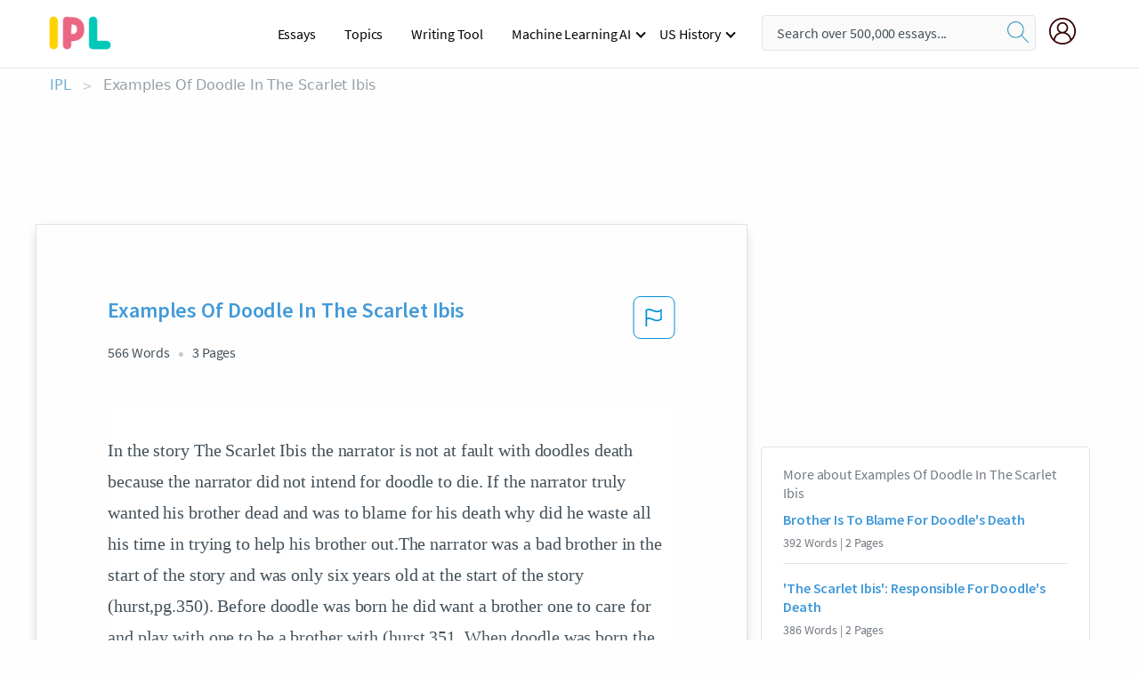

--- FILE ---
content_type: text/html; charset=UTF-8
request_url: https://www.ipl.org/essay/Examples-Of-Doodle-In-The-Scarlet-Ibis-1C03E18863C8B86F
body_size: 2397
content:
<!DOCTYPE html>
<html lang="en">
<head>
    <meta charset="utf-8">
    <meta name="viewport" content="width=device-width, initial-scale=1">
    <title></title>
    <style>
        body {
            font-family: "Arial";
        }
    </style>
    <script type="text/javascript">
    window.awsWafCookieDomainList = ['monografias.com','cram.com','studymode.com','buenastareas.com','trabalhosfeitos.com','etudier.com','studentbrands.com','ipl.org','123helpme.com','termpaperwarehouse.com'];
    window.gokuProps = {
"key":"AQIDAHjcYu/GjX+QlghicBgQ/7bFaQZ+m5FKCMDnO+vTbNg96AEjXDd5GG2UH21aRSEdOOwEAAAAfjB8BgkqhkiG9w0BBwagbzBtAgEAMGgGCSqGSIb3DQEHATAeBglghkgBZQMEAS4wEQQMJRvj6KHN1SZDyy/bAgEQgDuB43sNIUY3n1BtkX7MJggT1sT3DunwpTm7Vis+NY8Ug+2LuSOB5YQEK8OE4REU0M09ckOEhHSpn/2kHw==",
          "iv":"EkQVTgDDwAAAAWlG",
          "context":"[base64]/dom/BjMUFdvgSrFRY782mb33fZpCZD8qdZQh69OrIYV85fviH26mek2Zwgc1CyEsHz8N9cNK79tCGYSRVmDV/gzUmL8CTlcXv4tmTu5rM5Nphz5PlC4MnWObovsJ6+6KvSDBHRxFzkR1oCvxXS1v3DUmaai+4DfdW3BEtFd9GegUfH2GFqJM2EOjcGQ7aYDrIUehyjJuh60VewocuuWyAlIRkPgPJlujePRijz064/rly5F2EdBqZA2LQrjX47ukfFgwPffzuqvL11LR5Ht4uqLyjGHhc2mGyz36ByA9w7kEoXA+amKxWC8Muk1OSjMkZluB7B8ip68WLAoiRR3BQ47ZJ2JLyct1fi/xq6blM/uMfLWmfpxrZfdziERVIWNNct+bdHwvh6Rj5dDUT1Won4yq5sJH+MxPKp6/shayWQ8KLRdvE4szZeT0rqJCHZ2wtZ2WiGZh4cSi4ZdY6N56f0m8KhsJnPhYAElcvAbme5lD7RE1ankqIHJF0vRzQOJiv68AWlR+lm6Acdl6BrqoM9osomZJB0p6AqCWoMksAbNGb1m94wvY7Bns8Q=="
};
    </script>
    <script src="https://ab840a5abf4d.9b6e7044.us-east-2.token.awswaf.com/ab840a5abf4d/b0f70ab89207/49b6e89255bb/challenge.js"></script>
</head>
<body>
    <div id="challenge-container"></div>
    <script type="text/javascript">
        AwsWafIntegration.saveReferrer();
        AwsWafIntegration.checkForceRefresh().then((forceRefresh) => {
            if (forceRefresh) {
                AwsWafIntegration.forceRefreshToken().then(() => {
                    window.location.reload(true);
                });
            } else {
                AwsWafIntegration.getToken().then(() => {
                    window.location.reload(true);
                });
            }
        });
    </script>
    <noscript>
        <h1>JavaScript is disabled</h1>
        In order to continue, we need to verify that you're not a robot.
        This requires JavaScript. Enable JavaScript and then reload the page.
    </noscript>
</body>
</html>

--- FILE ---
content_type: text/html; charset=utf-8
request_url: https://www.ipl.org/essay/Examples-Of-Doodle-In-The-Scarlet-Ibis-1C03E18863C8B86F
body_size: 21252
content:
<!DOCTYPE html><html lang="en"><head><meta charSet="utf-8"/><meta name="viewport" content="width=device-width, initial-scale=1"/><link rel="preload" as="image" href="//assets.ipl.org/1.17/images/logos/ipl/logo-ipl.png"/><link rel="preload" as="image" href="//assets.ipl.org/1.17/images/icons/ipl/magnifying-glass.svg"/><link rel="preload" as="image" href="//assets.ipl.org/1.17/images/icons/user.png"/><link rel="preload" as="image" href="//assets.ipl.org/1.17/images/exitIntentModal/bulb.png"/><link rel="preload" as="image" href="//assets.ipl.org/1.17/images/exitIntentModal/close.png"/><link rel="preload" as="image" href="//assets.ipl.org/1.17/images/exitIntentModal/shield.png"/><link rel="preload" as="image" href="//assets.ipl.org/1.17/images/others/search.png"/><link rel="preload" as="image" href="//assets.ipl.org/1.17/images/exitIntentModal/search.png"/><link rel="stylesheet" href="/_next/static/css/275ed64cc4367444.css" data-precedence="next"/><link rel="stylesheet" href="/_next/static/css/d1010e730fb921b1.css" data-precedence="next"/><link rel="stylesheet" href="/_next/static/css/8584ffabdd5f8c16.css" data-precedence="next"/><link rel="stylesheet" href="/_next/static/css/9c19318485a4db35.css" data-precedence="next"/><link rel="stylesheet" href="/_next/static/css/bd5e8bc2e7c36d97.css" data-precedence="next"/><link rel="stylesheet" href="/_next/static/css/e4dccb509d93907a.css" data-precedence="next"/><link rel="preload" as="script" fetchPriority="low" href="/_next/static/chunks/webpack-417f1a94d57302c0.js"/><script src="/_next/static/chunks/fd9d1056-4b62698693dbfabc.js" async=""></script><script src="/_next/static/chunks/8762-8ad353e02bc2af3c.js" async=""></script><script src="/_next/static/chunks/main-app-f4796c898d921638.js" async=""></script><script src="/_next/static/chunks/3ff803c2-f0f7edafd4775fbe.js" async=""></script><script src="/_next/static/chunks/app/(essay)/essay/%5Bslug%5D/error-53b2f000131f2229.js" async=""></script><script src="/_next/static/chunks/app/(essay)/essay/%5Bslug%5D/not-found-d879a0942c99821b.js" async=""></script><script src="/_next/static/chunks/app/(essay)/error-69dfc0ff013e5bf5.js" async=""></script><script src="/_next/static/chunks/app/(essay)/essay/%5Bslug%5D/page-fe7c03fe3daa5a0f.js" async=""></script><script src="/_next/static/chunks/app/error-244b34cbf9e834f0.js" async=""></script><script src="/_next/static/chunks/4977-dce6ba04846f9cff.js" async=""></script><script src="/_next/static/chunks/app/layout-2040570caa53cf2f.js" async=""></script><script src="/_next/static/chunks/app/global-error-27218bf9570c0318.js" async=""></script><link rel="preload" href="https://cdn.cookielaw.org/consent/b0cd8d85-662e-4e9b-8eaf-21bfeb56b3d5/OtAutoBlock.js" as="script"/><link rel="preload" href="https://www.ipl.org/s/react-users-frontend/js/ruf-version.js" as="script"/><link rel="preload" href="/s2/js/funnel-client.js" as="script"/><link rel="preload" href="/s2/js/exitintent/exitintent.min.js" as="script"/><title>Examples Of Doodle In The Scarlet Ibis | ipl.org</title><meta name="description" content="In the story The Scarlet Ibis the narrator is not at fault with doodles death because the narrator did not intend for doodle to die. If the narrator truly..."/><link rel="canonical" href="https://www.ipl.org/essay/Examples-Of-Doodle-In-The-Scarlet-Ibis-1C03E18863C8B86F"/><meta name="next-size-adjust"/><script src="/_next/static/chunks/polyfills-42372ed130431b0a.js" noModule=""></script></head><body class="__className_e8ce0c"><script>(self.__next_s=self.__next_s||[]).push(["https://cdn.cookielaw.org/consent/b0cd8d85-662e-4e9b-8eaf-21bfeb56b3d5/OtAutoBlock.js",{}])</script><noscript><iframe src="//www.googletagmanager.com/ns.html?id=GTM-T86F369" height="0" width="0" style="display:none;visibility:hidden"></iframe></noscript><div class="flex flex-col justify-around min-h-[100vh]"><header class="header-splat"><div class="row header-row"><div class="columns large-1 medium-1 small-4 header-splat__columns mobile-flex"><label for="drop" class="nav-toggle"><span></span></label><a href="/" aria-label="ipl-logo-bg" class="show-for-large display-inline-block vert-align-middle full-height"><div class="header-splat__logo-container" style="background-image:url(//assets.ipl.org/1.17/images/logos/ipl/logo-ipl.png)"></div></a><div class="hide-for-large-up display-inline-block vert-align-middle full-height"><a href="/" class="cursorPointer" aria-label="ipl-logo"><img class="vert-center no-material-style" src="//assets.ipl.org/1.17/images/logos/ipl/logo-ipl.png" width="70" height="35" alt="ipl-logo"/></a></div></div><div class="columns large-6 medium-5 small-4 full-height header-navbar" style="visibility:hidden;width:180%!important"><div class="nav-container"><nav><input type="checkbox" id="drop"/><ul class="menu"><li><a href="/writing">Essays</a></li><li><a href="/topics">Topics</a></li><li><a href="/editor">Writing Tool</a></li><li><a href="/div/machine-learning-ai/">Machine Learning AI</a><input type="checkbox" id="drop-2"/><ul><li class="bordered"><a href="/div/chatgpt/">ChatGPT</a></li></ul></li><li><a href="#">US History</a><input type="checkbox" id="drop-2"/><ul><li class="bordered"><a href="/div/potus/">Presidents of the United States</a><input type="checkbox" id="drop-3"/><ul><li><a href="/div/potus/jrbiden.html ">Joseph Robinette Biden</a></li><li><a href="/div/potus/djtrump.html ">Donald Trump</a></li><li><a href="/div/potus/bhobama.html ">Barack Obama</a></li></ul></li><li class="bordered"><a href="/div/stateknow">US States</a><input type="checkbox" id="drop-4"/><ul><li><a href="/div/stateknow/popchart.html ">States Ranked by Size &amp; Population</a></li><li><a href="/div/stateknow/dates.html">States Ranked by Date</a></li></ul></li></ul></li></ul></nav></div></div><div class="columns large-12 medium-12 small-4 header-splat__search-box-container"><div class="d-flex"><div class="search-box header-splat__search-box header-splat__search-box--low search-box z-index-2" id="header__search-box"><form class="toggle-trigger" action="https://www.ipl.org/search" method="GET"><input type="text" class="search-box__input search-box__input--splat-header search-box__input--gray-bg " placeholder="Search over 500,000 essays..." name="query"/><button class="search-box__button search-box__button--splat-header" type="submit" aria-label="search"><div class="search-box__svg-cont"><img class="search-box__svg search-box__svg-middle no-material-style" src="//assets.ipl.org/1.17/images/icons/ipl/magnifying-glass.svg" alt="search" width="24px" height="24px"/></div></button></form></div><div class="header-splat__columns align-right user-account"><div class="header-splat__search-toggle-container" style="right:5rem"><i class="weight-500 icon icon-ui-24-search header-splat__icon-ui-24-search-toggle" id="header-splat__icon-ui-24-search-toggle"></i></div><a href="/dashboard" rel="nofollow" aria-label="My Account"><div class="burger full-height vert-align-middle display-inline-block cursorPointer position-relative"><div class="vert-center"><img class="no-material-style" width="30" height="30" src="//assets.ipl.org/1.17/images/icons/user.png" alt="user-icon"/></div></div></a></div></div></div></div></header><div class="ipl-main-container"><script data-ot-ignore="true" type="application/ld+json">
      {
        "@context": "https://schema.org",
        "@type": "Article",
        "headline": "Examples Of Doodle In The Scarlet Ibis",
        "image": "//assets.ipl.org/1.17/images/logos/ipl/logo-ipl.png",
        "datePublished": "2023-02-10T21:37:28.000Z",
        "dateModified": "2023-02-10T21:37:28.000Z",
        "author": {
          "@type": "Organization",
          "name": "ipl.org"
        },
        "description": "In the story The Scarlet Ibis the narrator is not at fault with doodles death because the narrator did not intend for doodle to die. If the narrator truly...",
        "isAccessibleForFree": "False",
        "hasPart":
          {
          "@type": "WebPage",
          "isAccessibleForFree": "False",
          "cssSelector" : ".paywall"
          }
      }
    </script><script>(self.__next_s=self.__next_s||[]).push([0,{"data-ot-ignore":true,"children":"window.dataLayer = window.dataLayer || [];\n        dataLayer.push({ \"environment\": \"production\" });\ndataLayer.push({ \"ga_enable_tracking\": \"true\" });\ndataLayer.push({ \"version\": \"1.0.27\" });\ndataLayer.push({ \"source_site_id\": 32 });\n","id":"envScript"}])</script><div class="row"><nav aria-label="breadcrumb" class="w-max"><ol aria-label="Breadcrumbs:" role="navigation" class="flex flex-wrap items-center w-full bg-opacity-60 py-2 px-4 rounded-md breadcrumbs justify-start bg-white"><li class="flex items-center text-blue-gray-900 antialiased font-sans text-sm font-normal leading-normal cursor-pointer transition-colors duration-300 hover:text-light-blue-500"><a href="/" class="opacity-60">IPL</a><span class="text-blue-gray-500 text-sm antialiased font-sans font-normal leading-normal mx-2 pointer-events-none select-none">&gt;</span></li><li class="flex items-center text-blue-gray-900 antialiased font-sans text-sm font-normal leading-normal cursor-pointer transition-colors duration-300 hover:text-light-blue-500"><span class="ash-gray capitalize">Examples Of Doodle In The Scarlet Ibis</span></li></ol></nav></div><div id="essay_ad_top"></div><div id="exit-intent-modal" class="display-none"><div class="modal_container"><div class="main_exit-intent-modal"><div class="modal-union"><div class="polygon-icon"><img class="polygon" src="data:image/svg+xml,%3csvg%20width=&#x27;13&#x27;%20height=&#x27;22&#x27;%20viewBox=&#x27;0%200%2013%2022&#x27;%20fill=&#x27;none&#x27;%20xmlns=&#x27;http://www.w3.org/2000/svg&#x27;%3e%3cpath%20d=&#x27;M12.1404%2010.8799L0.140427%200.487579L0.140427%2021.2722L12.1404%2010.8799Z&#x27;%20fill=&#x27;%230280BE&#x27;/%3e%3c/svg%3e" alt="right-arrow"/></div><div class="main-frame-content"><div class="bulb"><img class="bulb-icon" src="//assets.ipl.org/1.17/images/exitIntentModal/bulb.png" alt="bulb-icon"/></div><div class="content"><h5 class="hading-tag">Wait a second!</h5><p class="description">More handpicked essays just for you.</p></div></div></div><div class="essay-modal-container"><div class="close-modal"><img class="close-icon" src="//assets.ipl.org/1.17/images/exitIntentModal/close.png" alt="close-icon"/></div><div class="essay-container"><div class="essay-content"><div class="vertical_line"></div><div class="box_content"><div class="essay-heading"><p class="title">Examples of symbolism in the scarlet ibis</p></div><div class="essay-link"><a href="/essay/The-Scarlet-Ibis-Symbolism-E382FACEA2B2C4DA" class="button mobile_button">Read ESSAY 1</a></div></div></div><div class="essay-content"><div class="vertical_line"></div><div class="box_content"><div class="essay-heading"><p class="title">The scarlet ibis by james hurst characters</p></div><div class="essay-link"><a href="/essay/Summary-Of-The-Scarlet-Ibis-By-James-E55FFD8BBE09A3B1" class="button mobile_button">Read ESSAY 2</a></div></div></div><div class="essay-content"><div class="vertical_line"></div><div class="box_content"><div class="essay-heading"><p class="title">The scarlet ibis by james hurst characters</p></div><div class="essay-link"><a href="/essay/Summary-Of-The-Scarlet-Ibis-By-James-5DC1478E6EE2A978" class="button mobile_button">Read ESSAY 3</a></div></div></div></div><div class="essay display-none" modal-attribute="modal-2 modal-3"><div class="essay_content"><div class="shield"><img class="shield-icon" src="//assets.ipl.org/1.17/images/exitIntentModal/shield.png" alt="shield-img"/></div><p class="essay-descriptions"><strong>Don’t take our word for it </strong>- see why 10 million students trust us with their essay needs.</p></div><div class="trial-button display-none" modal-attribute="modal-2"><a href="https://www.ipl.org/plans" class="trial_button">Start your <span>$7 for 7 days</span> trial now!</a></div><form id="search" modal-attribute="modal-3" class="display-none" action="/search"><div class="input-search-box"><img class="input-search-icon" src="//assets.ipl.org/1.17/images/others/search.png" alt="search-img"/><input type="text" id="search-input" placeholder="Search for essays, topics or keywords…" name="query"/></div><button id="search-button"><img class="search-icon" src="//assets.ipl.org/1.17/images/exitIntentModal/search.png" alt="search-img"/><span>FIND MY ESSAY</span></button></form></div></div></div></div></div><div class="row essay-preview-block "><div class="columns large-8 paper-container paper-container--with-sidebar position-relative border-box-shadow margin-4 paper-container--with-sidebar"><div class="position-relative margin-4 text-xl"><div class="popup-funnel-modal" id="DivFunnelModal"></div><div id="essay-body-heading-details"><div class="flex justify-between"><h1 style="color:#419ad9" class="weight-700 heading-m heading-font">Examples Of Doodle In The Scarlet Ibis</h1><button class="bg-transparent border-0 content-flag-color p-0 m-0 h-[49px] w-[48px] shadow-none outline-0 font-normal hover:shadow-none hover:outline-0 focus:shadow-none focus:outline-0"><svg width="48" height="49" viewBox="0 0 48 49" fill="none" xmlns="http://www.w3.org/2000/svg"><rect x="1" y="0.5" width="46" height="47.0413" rx="7.5" stroke="currentcolor"></rect><path d="M16.1668 34.0413H14.5V15.2062L14.9167 14.9561C17.667 13.206 20.2506 14.2061 22.7508 15.2062C25.5844 16.3729 28.168 17.373 31.5017 14.9561L32.8351 14.0394V26.1239L32.5018 26.3739C28.418 29.3742 25.0844 28.0408 22.0841 26.7906C19.9172 25.9572 18.0837 25.2071 16.1668 26.1239V34.0413ZM18.0837 24.0404C19.6672 24.0404 21.2507 24.6238 22.7508 25.2905C25.4177 26.3739 28.0013 27.374 31.1683 25.2905V17.2064C27.668 19.0399 24.751 17.8731 22.0841 16.7897C19.9172 15.9562 18.0837 15.2062 16.1668 16.1229V24.2904C16.8336 24.1237 17.417 24.0404 18.0837 24.0404Z" fill="currentcolor"></path></svg></button></div><div class="essay-details mb-12 text-base"><span class="text-m">566<!-- --> Words</span><span class="text-m">3<!-- --> Pages</span></div></div><div style="color:#435059" class="relative flex flex-col bg-clip-border rounded-xl bg-white text-gray-700 paper-holder p-0 shadow-none"> <article class="text-l document__body padding-top-2 white-space--break-spaces break-word source-serif ">In the story The Scarlet Ibis the narrator is not at fault with doodles death because the narrator did not intend for doodle to die. If the narrator truly wanted his brother dead and was to blame for his death why did he waste all his time in trying to help his brother out.The narrator was a bad brother in the start of the story and was only six years old at the start of the story (hurst,pg.350). Before doodle was born he did want a brother one to care for and play with one to be a brother with (hurst,351. When doodle was born the narrator saw doodle as a dissapointment. The narrator saw doodles will to live and saw the change in doodle he saw him change into a brother.lets get in to the narrator's feelings to prove his innocence. When Doodle</article></div><div class="paper__gradient paper__gradient--bottom"></div><div class="center paper__cta"><a id="ShowMoreButton" class="button text-m" data-fulldoc="/document/1C03E18863C8B86F">Show More</a></div></div><div id="essay_ad_related"></div><div><div class="paper--related-separator"><span class="paper--related-separator-word">Related</span></div><section><div class="paper paper--related"><div id="essay-body-heading-details"><div class=""><a href="/essay/Brother-Is-To-Blame-For-Doodles-Death-PKF3F6M4N8VV"><h2 style="color:#419ad9" class="weight-700 heading-m heading-font">Brother Is To Blame For Doodle&#x27;s Death</h2></a></div><div class="paper--related__details"><span class="text-m">392<!-- --> Words</span> | <span class="text-m">2<!-- --> Pages</span></div></div><p class="m-0 text-l source-serif break-word text-ellipsis-after" style="color:#435059">
	Doodles brother was embarrassed to have a not all there brother. It was very clear at the beginning of the book that the brother wanted doodle dead. His brother never wanted to be around him because he was scared to be made fun of. He wanted doodle to run and swim and play like all the other children</p><div class="paper__gradient paper__gradient--bottom"></div><div class="center paper__cta"><a class="button text-m" href="/essay/Brother-Is-To-Blame-For-Doodles-Death-PKF3F6M4N8VV">Read More</a></div></div><div class="paper paper--related"><div id="essay-body-heading-details"><div class=""><a href="/essay/The-Scarlet-Ibis-Responsible-For-Doodles-Death-FCEJ5FM2RYV"><h2 style="color:#419ad9" class="weight-700 heading-m heading-font">&#x27;The Scarlet Ibis&#x27;: Responsible For Doodle&#x27;s Death</h2></a></div><div class="paper--related__details"><span class="text-m">386<!-- --> Words</span> | <span class="text-m">2<!-- --> Pages</span></div></div><p class="m-0 text-l source-serif break-word text-ellipsis-after" style="color:#435059">It's the narrators fault for the following reasons: he was selfish, he was embarrassed of him, and he pressured him. 

  The narrator was being selfish as he admitted that he did it for himself because he was ashamed of Doodle being crippled. Doodle looks up to his brother and would do anything for his approval. The narrator knows that his brother's heart is weak, forces Doodle</p><div class="paper__gradient paper__gradient--bottom"></div><div class="center paper__cta"><a class="button text-m" href="/essay/The-Scarlet-Ibis-Responsible-For-Doodles-Death-FCEJ5FM2RYV">Read More</a></div></div><div class="paper paper--related"><div id="essay-body-heading-details"><div class=""><a href="/essay/Cruel-Brother-To-Doodle-In-The-Scarlet-4C3AEAAF70A84D3F"><h2 style="color:#419ad9" class="weight-700 heading-m heading-font">Cruel Brother To Doodle In The Scarlet Ibis By James Hurst</h2></a></div><div class="paper--related__details"><span class="text-m">461<!-- --> Words</span> | <span class="text-m">2<!-- --> Pages</span></div></div><p class="m-0 text-l source-serif break-word text-ellipsis-after" style="color:#435059">In the story, The Scarlet Ibis by James Hurst, there is a story of young boy who for a while had wanted a brother that he could do many activities that he liked with him. Later on his wish had been granted and Doodle was born. But Doodle wasn’t born like he had wanted him to, Doodle was born in very critical condition and not many thought he would survive. Doodle was born small and red with a big head and was sure to die. This is where the point of the argument comes, was the narrator a good brother to doodle?</p><div class="paper__gradient paper__gradient--bottom"></div><div class="center paper__cta"><a class="button text-m" href="/essay/Cruel-Brother-To-Doodle-In-The-Scarlet-4C3AEAAF70A84D3F">Read More</a></div></div><div class="paper paper--related"><div id="essay-body-heading-details"><div class=""><a href="/essay/Significance-Of-Doodle-In-The-Scarlet-Ibis-FJS99Q3UZV"><h2 style="color:#419ad9" class="weight-700 heading-m heading-font">Significance Of Doodle In The Scarlet Ibis</h2></a></div><div class="paper--related__details"><span class="text-m">452<!-- --> Words</span> | <span class="text-m">2<!-- --> Pages</span></div></div><p class="m-0 text-l source-serif break-word text-ellipsis-after" style="color:#435059">In the “Scarlet Ibis”, the scarlet ibis is a metaphor for Doodle because they both share similar traits and circumstances. When Doodle and his brother first see the bird, it was in a tree with its “long legs... perched precariously. Its wings hung down loosely, and as we watched, a feather dropped away and floated slowly down.” Similar to the bird, Doodle has problems moving his lower body and his legs are awkward until his brother teaches him how to walk. In addition, the bird doesn’t seem to be healthy and normal, just like Doodle.</p><div class="paper__gradient paper__gradient--bottom"></div><div class="center paper__cta"><a class="button text-m" href="/essay/Significance-Of-Doodle-In-The-Scarlet-Ibis-FJS99Q3UZV">Read More</a></div></div><div class="paper paper--related"><div id="essay-body-heading-details"><div class=""><a href="/essay/Examples-Of-Argumentative-Essay-On-The-Scarlet-69D0C57D0E19F501"><h2 style="color:#419ad9" class="weight-700 heading-m heading-font">Examples Of Argumentative Essay On The Scarlet Ibis</h2></a></div><div class="paper--related__details"><span class="text-m">736<!-- --> Words</span> | <span class="text-m">3<!-- --> Pages</span></div></div><p class="m-0 text-l source-serif break-word text-ellipsis-after" style="color:#435059">The Narrator in “The Scarlet Ibis” is undoubtedly responsible for his brothers’ death. 

 

	 The Narrator pushes doodle too hard all while ignoring</p><div class="paper__gradient paper__gradient--bottom"></div><div class="center paper__cta"><a class="button text-m" href="/essay/Examples-Of-Argumentative-Essay-On-The-Scarlet-69D0C57D0E19F501">Read More</a></div></div><div class="paper paper--related"><div id="essay-body-heading-details"><div class=""><a href="/essay/Personification-In-The-Scarlet-Ibis-AC11CDFBF41C3583"><h2 style="color:#419ad9" class="weight-700 heading-m heading-font">Personification In The Scarlet Ibis</h2></a></div><div class="paper--related__details"><span class="text-m">305<!-- --> Words</span> | <span class="text-m">2<!-- --> Pages</span></div></div><p class="m-0 text-l source-serif break-word text-ellipsis-after" style="color:#435059">In “The Scarlet Ibis,” James Hurst uses symbolism and personification to show that trying to conform to society can have a negative consequence. In my opinion, the narrator is to blame for Doodle’s death. James Hurst used personification to show how Doodle’s death was caused by his brother forcing him to adapt to society’s definition of normal. James also uses the Scarlet Ibis as a symbol for Doodle because they were both out of place and unaccepted. 
	Not everyone can live up to society's expectation of normal.</p><div class="paper__gradient paper__gradient--bottom"></div><div class="center paper__cta"><a class="button text-m" href="/essay/Personification-In-The-Scarlet-Ibis-AC11CDFBF41C3583">Read More</a></div></div><div class="paper paper--related"><div id="essay-body-heading-details"><div class=""><a href="/essay/Doodle-In-The-Scarlet-Ibis-PCKYYMQKGZV"><h2 style="color:#419ad9" class="weight-700 heading-m heading-font">Examples Of Doodle In The Scarlet Ibis</h2></a></div><div class="paper--related__details"><span class="text-m">165<!-- --> Words</span> | <span class="text-m">1<!-- --> Pages</span></div></div><p class="m-0 text-l source-serif break-word text-ellipsis-after" style="color:#435059">Acceptance, a basic principle taught at a young age. Also one of the many things James Hurst's “The Scarlet Ibis” symbolizes. We are all taught acceptance is a good thing, we are told we deserve it, and we are told we should not only seek it from others, but also give it to others. Yet, even after the bountiful lessons on acceptance, there are people who do not have the luxury of being accepted. A perfect example of one of those people is Doodle.</p><div class="paper__gradient paper__gradient--bottom"></div><div class="center paper__cta"><a class="button text-m" href="/essay/Doodle-In-The-Scarlet-Ibis-PCKYYMQKGZV">Read More</a></div></div><div class="paper paper--related"><div id="essay-body-heading-details"><div class=""><a href="/essay/The-Scarlet-Ibis-Theme-Essay-FJCVABN6YT"><h2 style="color:#419ad9" class="weight-700 heading-m heading-font">The Scarlet Ibis Theme Essay</h2></a></div><div class="paper--related__details"><span class="text-m">707<!-- --> Words</span> | <span class="text-m">3<!-- --> Pages</span></div></div><p class="m-0 text-l source-serif break-word text-ellipsis-after" style="color:#435059">The narrator’s pride wants Doodle to be an ordinary brother, and kills him in the strive for perfection. “For a long time, it seemed forever, I lay there crying, sheltering my fallen scarlet ibis,” the narrator reveals (426). For the first time, the narrator notices the connection between the scarlet ibis and Doodle. When Doodle dies, his neck is twisted identical to the scarlet ibis’ neck as it dies under the bleeding tree, along with the fact that they are both weak and fragile. The scarlet ibis and Doodle has come a long way, dodging many obstacles and achieving many goals, but in the end, both fall short of</p><div class="paper__gradient paper__gradient--bottom"></div><div class="center paper__cta"><a class="button text-m" href="/essay/The-Scarlet-Ibis-Theme-Essay-FJCVABN6YT">Read More</a></div></div><div class="paper paper--related"><div id="essay-body-heading-details"><div class=""><a href="/essay/Essay-On-The-Scarlet-Ibis-PCU6ZPN4FU"><h2 style="color:#419ad9" class="weight-700 heading-m heading-font">Essay On The Scarlet Ibis</h2></a></div><div class="paper--related__details"><span class="text-m">1049<!-- --> Words</span> | <span class="text-m">5<!-- --> Pages</span></div></div><p class="m-0 text-l source-serif break-word text-ellipsis-after" style="color:#435059">In The Scarlet Ibis, the author revealed finally the real feelings of Brother toward his brother Doodle. During the whole incidents of the short story, Brother is not accepting Doodle as a brother because of the abnormality which Doodle suffered from and so Brother feels ashamed. The last scene in the short story is so tragic. The scene is portrayed as Brother returned back to Doodle who was found dead, having bled from the mouth and his neck is covered in blood. The act of crying and screaming by Brother for the death of his brother Doodle is a pure tragic scene and by such scene the reader makes the readers feel that Brother loves his brother Doodle and for such love he tried to protect him from an outside world.</p><div class="paper__gradient paper__gradient--bottom"></div><div class="center paper__cta"><a class="button text-m" href="/essay/Essay-On-The-Scarlet-Ibis-PCU6ZPN4FU">Read More</a></div></div><div class="paper paper--related"><div id="essay-body-heading-details"><div class=""><a href="/essay/Literary-Analysis-Essay-On-The-Scarlet-Ibis-FJJ7J5CUYT"><h2 style="color:#419ad9" class="weight-700 heading-m heading-font">Literary Analysis Essay On The Scarlet Ibis</h2></a></div><div class="paper--related__details"><span class="text-m">867<!-- --> Words</span> | <span class="text-m">4<!-- --> Pages</span></div></div><p class="m-0 text-l source-serif break-word text-ellipsis-after" style="color:#435059">Due to his hurtful actions, inflicted upon Doodle throughout his life, the Narrator feels deep shame for what he has caused. Through the elements of foreshadowing and dialogue, Hurst’s narration reveals the protagonist’s guilt, emphasizing his deep regret over his actions regarding his crippled brother. 
	 The Narrator foreshadows the eventual climax of the story through his words regarding his views of pride. He states, “But all of us must have something to be proud of, and Doodle had become mine.</p><div class="paper__gradient paper__gradient--bottom"></div><div class="center paper__cta"><a class="button text-m" href="/essay/Literary-Analysis-Essay-On-The-Scarlet-Ibis-FJJ7J5CUYT">Read More</a></div></div><div class="paper paper--related"><div id="essay-body-heading-details"><div class=""><a href="/essay/The-Scarlet-Ibis-Doodle-Character-Traits-PCDSD97JDAM"><h2 style="color:#419ad9" class="weight-700 heading-m heading-font">The Scarlet Ibis Doodle Character Traits</h2></a></div><div class="paper--related__details"><span class="text-m">465<!-- --> Words</span> | <span class="text-m">2<!-- --> Pages</span></div></div><p class="m-0 text-l source-serif break-word text-ellipsis-after" style="color:#435059">In “The Scarlet Ibis,” by James Hurst, Doodle is sensitive and is a static character. A scene in the story that shows this character trait is when the doctor was telling them of what he can and can’t do in order for him to stay healthy. “He mustn't get too excited, too hot, too cold, or too tired and that he must always be treated gently.” This reminds me of an elderly person and how sensitive  their bodies are. This event is a good example because it shows that Doodle is fragile.</p><div class="paper__gradient paper__gradient--bottom"></div><div class="center paper__cta"><a class="button text-m" href="/essay/The-Scarlet-Ibis-Doodle-Character-Traits-PCDSD97JDAM">Read More</a></div></div><div class="paper paper--related"><div id="essay-body-heading-details"><div class=""><a href="/essay/Doodles-Death-In-The-Scarlet-Ibis-FJ9LMRSQG"><h2 style="color:#419ad9" class="weight-700 heading-m heading-font">Doodle&#x27;s Death In The Scarlet Ibis</h2></a></div><div class="paper--related__details"><span class="text-m">706<!-- --> Words</span> | <span class="text-m">3<!-- --> Pages</span></div></div><p class="m-0 text-l source-serif break-word text-ellipsis-after" style="color:#435059"> Given all the evidence in the story there’s no doubt about it that Doodle’s death was because of his brother’s dislike for him, self-pride, and decisions when Doodle needed his brother most. 
 The Narrator is responsible for his brother, Doodle's, death because he never really liked him to begin with.  William Armstrong (Doodle) was born a disabled child when the narrator was 6 years old.  The narrator was wishing for a brother that he would be able to do things with and have fun with, but when the narrator was</p><div class="paper__gradient paper__gradient--bottom"></div><div class="center paper__cta"><a class="button text-m" href="/essay/Doodles-Death-In-The-Scarlet-Ibis-FJ9LMRSQG">Read More</a></div></div><div class="paper paper--related"><div id="essay-body-heading-details"><div class=""><a href="/essay/The-Scarlet-Ibis-The-Complex-Relationship-Between-FKCLWJ36C48R"><h2 style="color:#419ad9" class="weight-700 heading-m heading-font">The Scarlet Ibis: The Complex Relationship Between Brother And Doodle</h2></a></div><div class="paper--related__details"><span class="text-m">827<!-- --> Words</span> | <span class="text-m">4<!-- --> Pages</span></div></div><p class="m-0 text-l source-serif break-word text-ellipsis-after" style="color:#435059">At first the narrator sees Doodle as a crazy frail brother but as we move into the story, we can observe a lot of varying feelings brother has towards Doodle. Brother described Doodle as unbearable, an invalid brother, a brother who was not there at all, so he started</p><div class="paper__gradient paper__gradient--bottom"></div><div class="center paper__cta"><a class="button text-m" href="/essay/The-Scarlet-Ibis-The-Complex-Relationship-Between-FKCLWJ36C48R">Read More</a></div></div><div class="paper paper--related"><div id="essay-body-heading-details"><div class=""><a href="/essay/What-Does-Doodle-Symbolize-In-The-Scarlet-FC8FGN6YT"><h2 style="color:#419ad9" class="weight-700 heading-m heading-font">What Does Doodle Symbolize In The Scarlet Ibis</h2></a></div><div class="paper--related__details"><span class="text-m">640<!-- --> Words</span> | <span class="text-m">3<!-- --> Pages</span></div></div><p class="m-0 text-l source-serif break-word text-ellipsis-after" style="color:#435059">Symbolism in the Scarlet Ibis 
 The Scarlet Ibis by James Hurst is a short story full of symbolism between the antagonist Doodle and The Scarlet Ibis. Doodle’s family didn’t really want Doodle because he wasn’t as fortunate as most kids in term of his physical and mental health. The Scarlet Ibis symbolizes Doodle in his struggle to communicate and interact with the rest of society with his disabilities. The death and the color of the Scarlet Ibis represents Doodle and how he was alone just like the bird was alone and far from home.</p><div class="paper__gradient paper__gradient--bottom"></div><div class="center paper__cta"><a class="button text-m" href="/essay/What-Does-Doodle-Symbolize-In-The-Scarlet-FC8FGN6YT">Read More</a></div></div><div class="paper paper--related"><div id="essay-body-heading-details"><div class=""><a href="/essay/What-Is-The-Relationship-Between-Santiagos-Loss-484760B9AE29B54A"><h2 style="color:#419ad9" class="weight-700 heading-m heading-font">What Is The Relationship Between Santiago&#x27;s Loss In The Old Man And The Sea</h2></a></div><div class="paper--related__details"><span class="text-m">1181<!-- --> Words</span> | <span class="text-m">5<!-- --> Pages</span></div></div><p class="m-0 text-l source-serif break-word text-ellipsis-after" style="color:#435059">Many times in literature, characters have difficulties that they must overcome. In the   
 Old Man and the Sea by Ernest Hemingway this had happened to the main character Santiago. Santiago is faced with the difficulty of hunting down the eighteen foot Marlin fish tormenting him physically in pain and mentally in regret. While in the Scarlet Ibis  by James Hurst, Doodle one of the main characters, of the short story is also faced with a difficulty, which is his fitness. 	
	In the Old Man in the Sea Santiago shows his endurance of the difficulties he is faced with.</p><div class="paper__gradient paper__gradient--bottom"></div><div class="center paper__cta"><a class="button text-m" href="/essay/What-Is-The-Relationship-Between-Santiagos-Loss-484760B9AE29B54A">Read More</a></div></div></section></div></div><div><div class="columns large-4 hide-for-medium-only hide-for-small-only height-auto"><div id="essay_ad_sidebar"></div><div class="card card--sidebar-nav no-border "><div class="card--sidebar-nav__section"><h2 class="heading-xs card--sidebar-nav__heading mid-gray weight-500 margin-2">More about <!-- -->Examples Of Doodle In The Scarlet Ibis</h2><ul class="card--sidebar-nav__list"><li id="sidebar-nav0" class="card--sidebar-nav__list-item card--sidebar-nav__list-item--separators"><a href="/essay/Brother-Is-To-Blame-For-Doodles-Death-PKF3F6M4N8VV"><h3 class="card--sidebar-nav__linkg heading-xs brand-secondary weight-700">Brother Is To Blame For Doodle&#x27;s Death</h3></a><span class="text-s mid-gray margin-1 display-block">392<!-- --> Words | <!-- -->2<!-- --> Pages</span></li><li id="sidebar-nav1" class="card--sidebar-nav__list-item card--sidebar-nav__list-item--separators"><a href="/essay/The-Scarlet-Ibis-Responsible-For-Doodles-Death-FCEJ5FM2RYV"><h3 class="card--sidebar-nav__linkg heading-xs brand-secondary weight-700">&#x27;The Scarlet Ibis&#x27;: Responsible For Doodle&#x27;s Death</h3></a><span class="text-s mid-gray margin-1 display-block">386<!-- --> Words | <!-- -->2<!-- --> Pages</span></li><li id="sidebar-nav2" class="card--sidebar-nav__list-item card--sidebar-nav__list-item--separators"><a href="/essay/Cruel-Brother-To-Doodle-In-The-Scarlet-4C3AEAAF70A84D3F"><h3 class="card--sidebar-nav__linkg heading-xs brand-secondary weight-700">Cruel Brother To Doodle In The Scarlet Ibis By James Hurst</h3></a><span class="text-s mid-gray margin-1 display-block">461<!-- --> Words | <!-- -->2<!-- --> Pages</span></li><li id="sidebar-nav3" class="card--sidebar-nav__list-item card--sidebar-nav__list-item--separators"><a href="/essay/Significance-Of-Doodle-In-The-Scarlet-Ibis-FJS99Q3UZV"><h3 class="card--sidebar-nav__linkg heading-xs brand-secondary weight-700">Significance Of Doodle In The Scarlet Ibis</h3></a><span class="text-s mid-gray margin-1 display-block">452<!-- --> Words | <!-- -->2<!-- --> Pages</span></li><li id="sidebar-nav4" class="card--sidebar-nav__list-item card--sidebar-nav__list-item--separators"><a href="/essay/Examples-Of-Argumentative-Essay-On-The-Scarlet-69D0C57D0E19F501"><h3 class="card--sidebar-nav__linkg heading-xs brand-secondary weight-700">Examples Of Argumentative Essay On The Scarlet Ibis</h3></a><span class="text-s mid-gray margin-1 display-block">736<!-- --> Words | <!-- -->3<!-- --> Pages</span></li><li id="sidebar-nav5" class="card--sidebar-nav__list-item card--sidebar-nav__list-item--separators"><a href="/essay/Personification-In-The-Scarlet-Ibis-AC11CDFBF41C3583"><h3 class="card--sidebar-nav__linkg heading-xs brand-secondary weight-700">Personification In The Scarlet Ibis</h3></a><span class="text-s mid-gray margin-1 display-block">305<!-- --> Words | <!-- -->2<!-- --> Pages</span></li><li id="sidebar-nav6" class="card--sidebar-nav__list-item card--sidebar-nav__list-item--separators"><a href="/essay/Doodle-In-The-Scarlet-Ibis-PCKYYMQKGZV"><h3 class="card--sidebar-nav__linkg heading-xs brand-secondary weight-700">Examples Of Doodle In The Scarlet Ibis</h3></a><span class="text-s mid-gray margin-1 display-block">165<!-- --> Words | <!-- -->1<!-- --> Pages</span></li><li id="sidebar-nav7" class="card--sidebar-nav__list-item card--sidebar-nav__list-item--separators"><a href="/essay/The-Scarlet-Ibis-Theme-Essay-FJCVABN6YT"><h3 class="card--sidebar-nav__linkg heading-xs brand-secondary weight-700">The Scarlet Ibis Theme Essay</h3></a><span class="text-s mid-gray margin-1 display-block">707<!-- --> Words | <!-- -->3<!-- --> Pages</span></li><li id="sidebar-nav8" class="card--sidebar-nav__list-item card--sidebar-nav__list-item--separators"><a href="/essay/Essay-On-The-Scarlet-Ibis-PCU6ZPN4FU"><h3 class="card--sidebar-nav__linkg heading-xs brand-secondary weight-700">Essay On The Scarlet Ibis</h3></a><span class="text-s mid-gray margin-1 display-block">1049<!-- --> Words | <!-- -->5<!-- --> Pages</span></li><li id="sidebar-nav9" class="card--sidebar-nav__list-item card--sidebar-nav__list-item--separators"><a href="/essay/Literary-Analysis-Essay-On-The-Scarlet-Ibis-FJJ7J5CUYT"><h3 class="card--sidebar-nav__linkg heading-xs brand-secondary weight-700">Literary Analysis Essay On The Scarlet Ibis</h3></a><span class="text-s mid-gray margin-1 display-block">867<!-- --> Words | <!-- -->4<!-- --> Pages</span></li><li id="sidebar-nav10" class="card--sidebar-nav__list-item card--sidebar-nav__list-item--separators"><a href="/essay/The-Scarlet-Ibis-Doodle-Character-Traits-PCDSD97JDAM"><h3 class="card--sidebar-nav__linkg heading-xs brand-secondary weight-700">The Scarlet Ibis Doodle Character Traits</h3></a><span class="text-s mid-gray margin-1 display-block">465<!-- --> Words | <!-- -->2<!-- --> Pages</span></li><li id="sidebar-nav11" class="card--sidebar-nav__list-item card--sidebar-nav__list-item--separators"><a href="/essay/Doodles-Death-In-The-Scarlet-Ibis-FJ9LMRSQG"><h3 class="card--sidebar-nav__linkg heading-xs brand-secondary weight-700">Doodle&#x27;s Death In The Scarlet Ibis</h3></a><span class="text-s mid-gray margin-1 display-block">706<!-- --> Words | <!-- -->3<!-- --> Pages</span></li><li id="sidebar-nav12" class="card--sidebar-nav__list-item card--sidebar-nav__list-item--separators"><a href="/essay/The-Scarlet-Ibis-The-Complex-Relationship-Between-FKCLWJ36C48R"><h3 class="card--sidebar-nav__linkg heading-xs brand-secondary weight-700">The Scarlet Ibis: The Complex Relationship Between Brother And Doodle</h3></a><span class="text-s mid-gray margin-1 display-block">827<!-- --> Words | <!-- -->4<!-- --> Pages</span></li><li id="sidebar-nav13" class="card--sidebar-nav__list-item card--sidebar-nav__list-item--separators"><a href="/essay/What-Does-Doodle-Symbolize-In-The-Scarlet-FC8FGN6YT"><h3 class="card--sidebar-nav__linkg heading-xs brand-secondary weight-700">What Does Doodle Symbolize In The Scarlet Ibis</h3></a><span class="text-s mid-gray margin-1 display-block">640<!-- --> Words | <!-- -->3<!-- --> Pages</span></li><li id="sidebar-nav14" class="card--sidebar-nav__list-item card--sidebar-nav__list-item--separators"><a href="/essay/What-Is-The-Relationship-Between-Santiagos-Loss-484760B9AE29B54A"><h3 class="card--sidebar-nav__linkg heading-xs brand-secondary weight-700">What Is The Relationship Between Santiago&#x27;s Loss In The Old Man And The Sea</h3></a><span class="text-s mid-gray margin-1 display-block">1181<!-- --> Words | <!-- -->5<!-- --> Pages</span></li></ul></div></div><div id="essay_ad_sidebar_1"></div></div></div></div><div class="row columns"><section class="section no-padding padding-bottom-1 no-border--bottom "><div class="container"><div class="row padding-top-1 margin-1"><div class="small-12 columns"><h3 class="heading-m  black weight-500" id="show-related-topics-link">Related Topics</h3></div></div><div class="row" id="related-topics-container"><div class="columns large-10 columns-small-1 columns-medium-1 columns-large-2" id="popular-tags-visible"><ul><li class="tag-block__li--link margin-1"><a href="/topics/james-hurst" title="James Hurst" class="brand-secondary brand-primary--hover">James Hurst</a></li><li class="tag-block__li--link margin-1"><a href="/topics/english-language-films" title="English-language films" class="brand-secondary brand-primary--hover">English-language films</a></li><li class="tag-block__li--link margin-1"><a href="/topics/ibis" title="Ibis" class="brand-secondary brand-primary--hover">Ibis</a></li><li class="tag-block__li--link margin-1"><a href="/topics/fiction" title="Fiction" class="brand-secondary brand-primary--hover">Fiction</a></li></ul></div></div></div></section></div><a href="https://www.ipl.org/content/access" rel="nofollow"></a><div class="button--extra_container show-for-small-only "><a href="/document/1C03E18863C8B86F" class="button--extra">Open Document</a></div></div><footer class="section--footer bg-[#1d2226] mt-auto text-white w-full bottom-0 py-8" style="font-family:&quot;Open Sans&quot;,sans-serif"><div class="max-w-[75rem] mx-auto"><div class="mx-auto flex flex-wrap text-lg"><div class="w-full md:w-1/4 p-4 "><div class="uppercase tracking-[0.125em] font-semibold mb-4 text-base">Company</div><ul><li class="text-base leading-[1.75em]"><a class="text-[#737a80]" href="/about-us/privacy">About Us</a></li><li class="text-base leading-[1.75em]"><a class="text-[#737a80]" href="/about-us/contact">Contact</a></li></ul></div><div class="w-full md:w-1/3 p-4"><div class="uppercase tracking-[0.125em] font-semibold mb-4 text-base">Legal</div><ul><li class="text-base text-[#737a80] leading-[1.75em] undefined"><a href="https://www.learneo.com/legal/copyright-policy" target="_blank" rel="nofollow" class="text-[#737a80] ">Copyright Policy</a></li><li class="text-base text-[#737a80] leading-[1.75em] undefined"><a href="https://www.learneo.com/legal/community-guidelines" target="_blank" rel="nofollow" class="text-[#737a80] ">Community Guidelines</a></li><li class="text-base text-[#737a80] leading-[1.75em] undefined"><a href="https://www.learneo.com/legal/honor-code" target="_blank" rel="nofollow" class="text-[#737a80] ">Our Honor Code</a></li><li class="text-base text-[#737a80] leading-[1.75em] undefined"><a href="https://www.learneo.com/legal/privacy-policy" target="_blank" rel="nofollow" class="text-[#737a80] ">Privacy Policy</a></li><li class="text-base text-[#737a80] leading-[1.75em] undefined"><a href="/about-us/terms" target="_self" rel="" class="text-[#737a80] ">Service Terms</a></li><li class="text-base text-[#737a80] leading-[1.75em] cursor-pointer ot-sdk-show-settings"></li></ul></div><div class="w-full md:w-1/3 p-4 text-center flex justify-start md:justify-end"><a href="/"><img alt="Logo" loading="lazy" width="69" height="69" decoding="async" data-nimg="1" class="mx-auto md:mx-0" style="color:transparent" src="//assets.ipl.org/1.17/images/logos/ipl/logo-ipl.svg"/></a></div></div><div class="border-t text-[#737a80] border-gray-300 pt-8 md:text-left text-center"><p>Copyright © 2024 IPL.org All rights reserved.</p></div></div></footer></div><script src="/_next/static/chunks/webpack-417f1a94d57302c0.js" async=""></script><script>(self.__next_f=self.__next_f||[]).push([0]);self.__next_f.push([2,null])</script><script>self.__next_f.push([1,"1:HL[\"/_next/static/media/e4af272ccee01ff0-s.p.woff2\",\"font\",{\"crossOrigin\":\"\",\"type\":\"font/woff2\"}]\n2:HL[\"/_next/static/css/275ed64cc4367444.css\",\"style\"]\n3:HL[\"/_next/static/css/d1010e730fb921b1.css\",\"style\"]\n4:HL[\"/_next/static/css/8584ffabdd5f8c16.css\",\"style\"]\n5:HL[\"/_next/static/css/9c19318485a4db35.css\",\"style\"]\n6:HL[\"/_next/static/css/bd5e8bc2e7c36d97.css\",\"style\"]\n7:HL[\"/_next/static/css/e4dccb509d93907a.css\",\"style\"]\n"])</script><script>self.__next_f.push([1,"8:I[2846,[],\"\"]\nb:I[4707,[],\"\"]\nd:I[9631,[\"6092\",\"static/chunks/3ff803c2-f0f7edafd4775fbe.js\",\"3549\",\"static/chunks/app/(essay)/essay/%5Bslug%5D/error-53b2f000131f2229.js\"],\"default\"]\ne:I[6423,[],\"\"]\nf:I[1916,[\"6092\",\"static/chunks/3ff803c2-f0f7edafd4775fbe.js\",\"2736\",\"static/chunks/app/(essay)/essay/%5Bslug%5D/not-found-d879a0942c99821b.js\"],\"ErrorPageIPL\"]\n10:I[2154,[\"7545\",\"static/chunks/app/(essay)/error-69dfc0ff013e5bf5.js\"],\"default\"]\n11:I[8003,[\"6092\",\"static/chunks/3ff803c2-f0f7edafd4775fbe.js\",\"31\",\"static/chunks/app/(essay)/essay/%5Bslug%5D/page-fe7c03fe3daa5a0f.js\"],\"\"]\n12:I[1916,[\"6092\",\"static/chunks/3ff803c2-f0f7edafd4775fbe.js\",\"2736\",\"static/chunks/app/(essay)/essay/%5Bslug%5D/not-found-d879a0942c99821b.js\"],\"HeaderWithMenu\"]\n13:I[3490,[\"7601\",\"static/chunks/app/error-244b34cbf9e834f0.js\"],\"default\"]\n14:I[5878,[\"6092\",\"static/chunks/3ff803c2-f0f7edafd4775fbe.js\",\"4977\",\"static/chunks/4977-dce6ba04846f9cff.js\",\"3185\",\"static/chunks/app/layout-2040570caa53cf2f.js\"],\"Image\"]\n16:I[4879,[\"6470\",\"static/chunks/app/global-error-27218bf9570c0318.js\"],\"default\"]\nc:[\"slug\",\"Examples-Of-Doodle-In-The-Scarlet-Ibis-1C03E18863C8B86F\",\"d\"]\n17:[]\n"])</script><script>self.__next_f.push([1,"0:[\"$\",\"$L8\",null,{\"buildId\":\"LugsWnUYv2bsG1Oguf-k6\",\"assetPrefix\":\"\",\"urlParts\":[\"\",\"essay\",\"Examples-Of-Doodle-In-The-Scarlet-Ibis-1C03E18863C8B86F\"],\"initialTree\":[\"\",{\"children\":[\"(essay)\",{\"children\":[\"essay\",{\"children\":[[\"slug\",\"Examples-Of-Doodle-In-The-Scarlet-Ibis-1C03E18863C8B86F\",\"d\"],{\"children\":[\"__PAGE__\",{}]}]}]}]},\"$undefined\",\"$undefined\",true],\"initialSeedData\":[\"\",{\"children\":[\"(essay)\",{\"children\":[\"essay\",{\"children\":[[\"slug\",\"Examples-Of-Doodle-In-The-Scarlet-Ibis-1C03E18863C8B86F\",\"d\"],{\"children\":[\"__PAGE__\",{},[[\"$L9\",\"$La\",[[\"$\",\"link\",\"0\",{\"rel\":\"stylesheet\",\"href\":\"/_next/static/css/8584ffabdd5f8c16.css\",\"precedence\":\"next\",\"crossOrigin\":\"$undefined\"}],[\"$\",\"link\",\"1\",{\"rel\":\"stylesheet\",\"href\":\"/_next/static/css/9c19318485a4db35.css\",\"precedence\":\"next\",\"crossOrigin\":\"$undefined\"}],[\"$\",\"link\",\"2\",{\"rel\":\"stylesheet\",\"href\":\"/_next/static/css/bd5e8bc2e7c36d97.css\",\"precedence\":\"next\",\"crossOrigin\":\"$undefined\"}],[\"$\",\"link\",\"3\",{\"rel\":\"stylesheet\",\"href\":\"/_next/static/css/e4dccb509d93907a.css\",\"precedence\":\"next\",\"crossOrigin\":\"$undefined\"}]]],null],null]},[null,[\"$\",\"$Lb\",null,{\"parallelRouterKey\":\"children\",\"segmentPath\":[\"children\",\"(essay)\",\"children\",\"essay\",\"children\",\"$c\",\"children\"],\"error\":\"$d\",\"errorStyles\":[[\"$\",\"link\",\"0\",{\"rel\":\"stylesheet\",\"href\":\"/_next/static/css/9c19318485a4db35.css\",\"precedence\":\"next\",\"crossOrigin\":\"$undefined\"}],[\"$\",\"link\",\"1\",{\"rel\":\"stylesheet\",\"href\":\"/_next/static/css/bd5e8bc2e7c36d97.css\",\"precedence\":\"next\",\"crossOrigin\":\"$undefined\"}]],\"errorScripts\":[],\"template\":[\"$\",\"$Le\",null,{}],\"templateStyles\":\"$undefined\",\"templateScripts\":\"$undefined\",\"notFound\":[\"$\",\"$Lf\",null,{\"title\":\"404\",\"description\":\"The page you're looking for isn't here.\"}],\"notFoundStyles\":[[\"$\",\"link\",\"0\",{\"rel\":\"stylesheet\",\"href\":\"/_next/static/css/9c19318485a4db35.css\",\"precedence\":\"next\",\"crossOrigin\":\"$undefined\"}],[\"$\",\"link\",\"1\",{\"rel\":\"stylesheet\",\"href\":\"/_next/static/css/bd5e8bc2e7c36d97.css\",\"precedence\":\"next\",\"crossOrigin\":\"$undefined\"}]]}]],null]},[null,[\"$\",\"$Lb\",null,{\"parallelRouterKey\":\"children\",\"segmentPath\":[\"children\",\"(essay)\",\"children\",\"essay\",\"children\"],\"error\":\"$undefined\",\"errorStyles\":\"$undefined\",\"errorScripts\":\"$undefined\",\"template\":[\"$\",\"$Le\",null,{}],\"templateStyles\":\"$undefined\",\"templateScripts\":\"$undefined\",\"notFound\":\"$undefined\",\"notFoundStyles\":\"$undefined\"}]],null]},[null,[\"$\",\"$Lb\",null,{\"parallelRouterKey\":\"children\",\"segmentPath\":[\"children\",\"(essay)\",\"children\"],\"error\":\"$10\",\"errorStyles\":[[\"$\",\"link\",\"0\",{\"rel\":\"stylesheet\",\"href\":\"/_next/static/css/9c19318485a4db35.css\",\"precedence\":\"next\",\"crossOrigin\":\"$undefined\"}],[\"$\",\"link\",\"1\",{\"rel\":\"stylesheet\",\"href\":\"/_next/static/css/bd5e8bc2e7c36d97.css\",\"precedence\":\"next\",\"crossOrigin\":\"$undefined\"}]],\"errorScripts\":[],\"template\":[\"$\",\"$Le\",null,{}],\"templateStyles\":\"$undefined\",\"templateScripts\":\"$undefined\",\"notFound\":\"$undefined\",\"notFoundStyles\":\"$undefined\"}]],null]},[[[[\"$\",\"link\",\"0\",{\"rel\":\"stylesheet\",\"href\":\"/_next/static/css/275ed64cc4367444.css\",\"precedence\":\"next\",\"crossOrigin\":\"$undefined\"}],[\"$\",\"link\",\"1\",{\"rel\":\"stylesheet\",\"href\":\"/_next/static/css/d1010e730fb921b1.css\",\"precedence\":\"next\",\"crossOrigin\":\"$undefined\"}]],[\"$\",\"html\",null,{\"lang\":\"en\",\"suppressHydrationWarning\":true,\"children\":[null,[\"$\",\"body\",null,{\"className\":\"__className_e8ce0c\",\"children\":[[\"$\",\"$L11\",null,{\"src\":\"https://cdn.cookielaw.org/consent/b0cd8d85-662e-4e9b-8eaf-21bfeb56b3d5/OtAutoBlock.js\",\"strategy\":\"beforeInteractive\"}],[\"$\",\"$L11\",null,{\"data-ot-ignore\":true,\"src\":\"https://ab840a5abf4d.edge.sdk.awswaf.com/ab840a5abf4d/b0f70ab89207/challenge.compact.js\",\"defer\":true,\"strategy\":\"lazyOnload\"}],[\"$\",\"$L11\",null,{\"data-ot-ignore\":true,\"id\":\"gtmScript\",\"async\":true,\"dangerouslySetInnerHTML\":{\"__html\":\"\\n                (function(w,d,s,l,i){w[l]=w[l]||[];w[l].push(\\n                  {'gtm.start': new Date().getTime(),event:'gtm.js'}\\n                  );var f=d.getElementsByTagName(s)[0],\\n                  j=d.createElement(s),dl=l!='dataLayer'?'\u0026l='+l:'';j.setAttributeNode(d.createAttribute('data-ot-ignore'));j.setAttribute('class','optanon-category-C0001');j.async=true;j.src=\\n                  '//www.googletagmanager.com/gtm.js?id='+i+dl;f.parentNode.insertBefore(j,f);\\n                  })(window,document,'script','dataLayer','GTM-T86F369');\\n                \"}}],[\"$\",\"noscript\",null,{\"children\":[\"$\",\"iframe\",null,{\"src\":\"//www.googletagmanager.com/ns.html?id=GTM-T86F369\",\"height\":\"0\",\"width\":\"0\",\"style\":{\"display\":\"none\",\"visibility\":\"hidden\"}}]}],[\"$\",\"div\",null,{\"className\":\"flex flex-col justify-around min-h-[100vh]\",\"children\":[[\"$\",\"$L12\",null,{\"headerLogoUrl\":\"//assets.ipl.org/1.17/images/logos/ipl/logo-ipl.png\",\"headerLogoText\":\"The Research Paper Factory\",\"searchIcon\":\"//assets.ipl.org/1.17/images/icons/ipl/magnifying-glass.svg\",\"userIcon\":\"//assets.ipl.org/1.17/images/icons/user.png\",\"secureBaseUrl\":\"https://www.ipl.org\",\"searchInputPlaceholder\":\"Search over 500,000 essays...\"}],[\"$\",\"div\",null,{\"className\":\"ipl-main-container\",\"children\":[\"$\",\"$Lb\",null,{\"parallelRouterKey\":\"children\",\"segmentPath\":[\"children\"],\"error\":\"$13\",\"errorStyles\":[[\"$\",\"link\",\"0\",{\"rel\":\"stylesheet\",\"href\":\"/_next/static/css/9c19318485a4db35.css\",\"precedence\":\"next\",\"crossOrigin\":\"$undefined\"}],[\"$\",\"link\",\"1\",{\"rel\":\"stylesheet\",\"href\":\"/_next/static/css/bd5e8bc2e7c36d97.css\",\"precedence\":\"next\",\"crossOrigin\":\"$undefined\"}]],\"errorScripts\":[],\"template\":[\"$\",\"$Le\",null,{}],\"templateStyles\":\"$undefined\",\"templateScripts\":\"$undefined\",\"notFound\":[\"$\",\"div\",null,{\"className\":\"row\",\"children\":[\"$\",\"$Lf\",null,{\"title\":\"404\",\"description\":\"The page you're looking for isn't here.\"}]}],\"notFoundStyles\":[[\"$\",\"link\",\"0\",{\"rel\":\"stylesheet\",\"href\":\"/_next/static/css/9c19318485a4db35.css\",\"precedence\":\"next\",\"crossOrigin\":\"$undefined\"}],[\"$\",\"link\",\"1\",{\"rel\":\"stylesheet\",\"href\":\"/_next/static/css/bd5e8bc2e7c36d97.css\",\"precedence\":\"next\",\"crossOrigin\":\"$undefined\"}]]}]}],[\"$\",\"footer\",null,{\"className\":\"section--footer bg-[#1d2226] mt-auto text-white w-full bottom-0 py-8\",\"style\":{\"fontFamily\":\"\\\"Open Sans\\\",sans-serif\"},\"children\":[\"$\",\"div\",null,{\"className\":\"max-w-[75rem] mx-auto\",\"children\":[[\"$\",\"div\",null,{\"className\":\"mx-auto flex flex-wrap text-lg\",\"children\":[[\"$\",\"div\",null,{\"className\":\"w-full md:w-1/4 p-4 \",\"children\":[[\"$\",\"div\",null,{\"className\":\"uppercase tracking-[0.125em] font-semibold mb-4 text-base\",\"children\":\"Company\"}],[\"$\",\"ul\",null,{\"children\":[[\"$\",\"li\",\"0\",{\"className\":\"text-base leading-[1.75em]\",\"children\":[\"$\",\"a\",null,{\"className\":\"text-[#737a80]\",\"href\":\"/about-us/privacy\",\"children\":\"About Us\"}]}],[\"$\",\"li\",\"1\",{\"className\":\"text-base leading-[1.75em]\",\"children\":[\"$\",\"a\",null,{\"className\":\"text-[#737a80]\",\"href\":\"/about-us/contact\",\"children\":\"Contact\"}]}]]}]]}],[\"$\",\"div\",null,{\"className\":\"w-full md:w-1/3 p-4\",\"children\":[[\"$\",\"div\",null,{\"className\":\"uppercase tracking-[0.125em] font-semibold mb-4 text-base\",\"children\":\"Legal\"}],[\"$\",\"ul\",null,{\"children\":[[\"$\",\"li\",\"0\",{\"className\":\"text-base text-[#737a80] leading-[1.75em] undefined\",\"children\":[\"$undefined\",[\"$\",\"a\",null,{\"href\":\"https://www.learneo.com/legal/copyright-policy\",\"target\":\"_blank\",\"rel\":\"nofollow\",\"className\":\"text-[#737a80] \",\"children\":\"Copyright Policy\"}]]}],[\"$\",\"li\",\"1\",{\"className\":\"text-base text-[#737a80] leading-[1.75em] undefined\",\"children\":[\"$undefined\",[\"$\",\"a\",null,{\"href\":\"https://www.learneo.com/legal/community-guidelines\",\"target\":\"_blank\",\"rel\":\"nofollow\",\"className\":\"text-[#737a80] \",\"children\":\"Community Guidelines\"}]]}],[\"$\",\"li\",\"2\",{\"className\":\"text-base text-[#737a80] leading-[1.75em] undefined\",\"children\":[\"$undefined\",[\"$\",\"a\",null,{\"href\":\"https://www.learneo.com/legal/honor-code\",\"target\":\"_blank\",\"rel\":\"nofollow\",\"className\":\"text-[#737a80] \",\"children\":\"Our Honor Code\"}]]}],[\"$\",\"li\",\"3\",{\"className\":\"text-base text-[#737a80] leading-[1.75em] undefined\",\"children\":[\"$undefined\",[\"$\",\"a\",null,{\"href\":\"https://www.learneo.com/legal/privacy-policy\",\"target\":\"_blank\",\"rel\":\"nofollow\",\"className\":\"text-[#737a80] \",\"children\":\"Privacy Policy\"}]]}],[\"$\",\"li\",\"4\",{\"className\":\"text-base text-[#737a80] leading-[1.75em] undefined\",\"children\":[\"$undefined\",[\"$\",\"a\",null,{\"href\":\"/about-us/terms\",\"target\":\"_self\",\"rel\":\"\",\"className\":\"text-[#737a80] \",\"children\":\"Service Terms\"}]]}],[\"$\",\"li\",\"5\",{\"className\":\"text-base text-[#737a80] leading-[1.75em] cursor-pointer ot-sdk-show-settings\",\"children\":[\"$undefined\",\"$undefined\"]}]]}]]}],[\"$\",\"div\",null,{\"className\":\"w-full md:w-1/3 p-4 text-center flex justify-start md:justify-end\",\"children\":[\"$\",\"a\",null,{\"href\":\"/\",\"children\":[\"$\",\"$L14\",null,{\"src\":\"//assets.ipl.org/1.17/images/logos/ipl/logo-ipl.svg\",\"alt\":\"Logo\",\"className\":\"mx-auto md:mx-0\",\"width\":\"69\",\"height\":\"69\"}]}]}]]}],[\"$\",\"div\",null,{\"className\":\"border-t text-[#737a80] border-gray-300 pt-8 md:text-left text-center\",\"children\":[\"$\",\"p\",null,{\"children\":\"Copyright © 2024 IPL.org All rights reserved.\"}]}]]}]}]]}]]}]]}]],null],null],\"couldBeIntercepted\":false,\"initialHead\":[null,\"$L15\"],\"globalErrorComponent\":\"$16\",\"missingSlots\":\"$W17\"}]\n"])</script><script>self.__next_f.push([1,"15:[[\"$\",\"meta\",\"0\",{\"name\":\"viewport\",\"content\":\"width=device-width, initial-scale=1\"}],[\"$\",\"meta\",\"1\",{\"charSet\":\"utf-8\"}],[\"$\",\"title\",\"2\",{\"children\":\"Examples Of Doodle In The Scarlet Ibis | ipl.org\"}],[\"$\",\"meta\",\"3\",{\"name\":\"description\",\"content\":\"In the story The Scarlet Ibis the narrator is not at fault with doodles death because the narrator did not intend for doodle to die. If the narrator truly...\"}],[\"$\",\"link\",\"4\",{\"rel\":\"canonical\",\"href\":\"https://www.ipl.org/essay/Examples-Of-Doodle-In-The-Scarlet-Ibis-1C03E18863C8B86F\"}],[\"$\",\"meta\",\"5\",{\"name\":\"next-size-adjust\"}]]\n9:null\n"])</script><script>self.__next_f.push([1,"19:I[1916,[\"6092\",\"static/chunks/3ff803c2-f0f7edafd4775fbe.js\",\"2736\",\"static/chunks/app/(essay)/essay/%5Bslug%5D/not-found-d879a0942c99821b.js\"],\"Breadcrumb\"]\n1a:I[1916,[\"6092\",\"static/chunks/3ff803c2-f0f7edafd4775fbe.js\",\"2736\",\"static/chunks/app/(essay)/essay/%5Bslug%5D/not-found-d879a0942c99821b.js\"],\"ExitIntentModal\"]\n1b:I[1916,[\"6092\",\"static/chunks/3ff803c2-f0f7edafd4775fbe.js\",\"2736\",\"static/chunks/app/(essay)/essay/%5Bslug%5D/not-found-d879a0942c99821b.js\"],\"EssayPreview_IPL\"]\n1c:I[1916,[\"6092\",\"static/chunks/3ff803c2-f0f7edafd4775fbe.js\",\"2736\",\"static/chunks/app/(essay)/essay/%5Bslug%5D/not-found-d879a0942c99821b.js\"],\"PopularDocuments\"]\n1d:I[1916,[\"6092\",\"static/chunks/3ff803c2-f0f7edafd4775fbe.js\",\"2736\",\"static/chunks/app/(essay)/essay/%5Bslug%5D/not-found-d879a0942c99821b.js\"],\"ShowMoreMobile\"]\n18:Tc99,"])</script><script>self.__next_f.push([1,"window.splatconfig = {\"PUBLIC_HOME_URL\":\"https://www.ipl.org\",\"PUBLIC_GOOGLE_RECAPTCHA_SITE_KEY\":\"6LcJq9sUAAAAAKDmmqtqyaH5tGATHGFuqmnBlQzN\",\"PUBLIC_BECKETT_WRITING_TOOL_CSS_URL\":\"//assets.ipl.org/1.17/css/ipl.writing-tool.1.17.119.min.css\",\"PUBLIC_ROUTE_SPA_HANDLER_COPYRIGHT\":\"react\",\"PUBLIC_SUPPORT_EMAIL\":\"support@ipl.org\",\"PUBLIC_SECURE_BASE_URL\":\"https://www.ipl.org\",\"PUBLIC_GOOGLE_CLIENT_ID\":\"346858971598-clpj50cm2sdl01hr9al69h2thlhtpaf9.apps.googleusercontent.com\",\"PUBLIC_DISPLAY_META_ROBOTS_NOINDEX\":true,\"PUBLIC_FACEBOOK_APP_VERSION\":\"v12.0\",\"PUBLIC_ROUTE_SPA_HANDLER_PAYMENT\":\"react\",\"PUBLIC_ROUTE_SPA_HANDLER_PRIVACY\":\"react\",\"PUBLIC_EXTERNAL_API_URL\":\"https://api.ipl.org\",\"PUBLIC_REDIRECT_DASHBOARD_PLANS_TO_PLANS\":true,\"PUBLIC_WRITING_VIEW_PLAGI_CHECK_POPUP_CONTENT_ON_EDITOR\":true,\"PUBLIC_WRITING_TOOL_FEATURE_MODEL\":\"economyModel\",\"PUBLIC_IS_OFFICIAL_PRODUCTION\":true,\"PUBLIC_SITE_NAME_SHORT\":\"ipl.org\",\"PUBLIC_ERRORS_SENTRY_SRC\":\"//32cca52e18274e35a72543aa142adab4@o133474.ingest.sentry.io/5398140\",\"PUBLIC_CATEGORY_PAGE_APPEND_ESSAYS_TO_TITLE\":true,\"PUBLIC_WRITING_TOOL_AVAILABLE\":true,\"PUBLIC_UPLOAD_FEATURE_ENABLED\":false,\"PUBLIC_ROUTE_SPA_HANDLER_SIGNUP\":\"react\",\"PUBLIC_ROUTE_SPA_HANDLER_AUTHEMAIL\":\"react\",\"PUBLIC_ROUTE_SPA_HANDLER_TERMS\":\"react\",\"PUBLIC_PICK_A_PLAN_WRITING_TOOL_TEXT\":false,\"PUBLIC_ROUTE_SPA_HANDLER_SIGNOUT\":\"react\",\"PUBLIC_NG1_TEMPLATE_URL\":\"https://s3.amazonaws.com/splat-ng1-templates/\",\"PUBLIC_GOOGLE_APP_ID\":\"954002613268-qeibh04517hjqeemj5k3ohf8461cuq6e.apps.googleusercontent.com\",\"PUBLIC_PLANS_PAGE_HEADING\":\"Writing papers doesn’t \u003ci\u003e\u003cu\u003ehave\u003c/u\u003e\u003c/i\u003e to suck.\",\"PUBLIC_WRITING_AI_DETECTION_ENABLED\":true,\"PUBLIC_EXTERNAL_ASSETS_URL\":\"//assets.ipl.org/1.17/\",\"PUBLIC_GTM_CONTAINER_ID\":\"GTM-T86F369\",\"PUBLIC_UPLOAD_POPUP_EXPIRY_IN_DAYS\":\"3\",\"PUBLIC_NON_SECURE_BASE_URL\":\"http://www.ipl.org\",\"PUBLIC_SITE_NAME\":\"Internet Public Library\",\"PUBLIC_BECKETT_CSS_FONTS_URL\":\"//assets.ipl.org/1.17/css/ipl.fonts.1.17.168.min.css\",\"PUBLIC_BECKETT_CSS_ASYNC\":true,\"PUBLIC_FACEBOOK_APP_ID\":\"2853094868083704\",\"PUBLIC_RECURLY_PUB_KEY\":\"ewr1-QyvayOqfGfuPzLCtW9GIxE\",\"PUBLIC_WRITING_TOOL_PRODUCT_NAME\":\"IPL Essay Editor\",\"PUBLIC_ONETRUST_KEY\":\"b0cd8d85-662e-4e9b-8eaf-21bfeb56b3d5\",\"PUBLIC_SITE_ID\":\"27\",\"PUBLIC_ROUTE_SPA_HANDLER_PAYMENTPROCESSING\":\"react\",\"PUBLIC_DOCUMENT_COUNT_ESTIMATE\":\"500,000\",\"PUBLIC_CONTENT_FLAGGING_SERVICE\":\"ipl\",\"PUBLIC_HTTPS_ONLY\":true,\"PUBLIC_CONTENT_FLAGGING_ENABLED\":true,\"PUBLIC_CONTENT_FLAGGING_ENDPOINT\":\"https://www.learneo.com/legal/illegal-content-notice\",\"PUBLIC_DISABLE_SETTINGS_SOCIAL_ACCOUNTS\":true,\"PUBLIC_DOMAIN_NAME\":\"ipl.org\",\"PUBLIC_PAYMENTS_PAYPAL_ENABLED\":true,\"PUBLIC_COOKIE_SIGNED_IN_USERS\":true,\"PUBLIC_SEARCH_TEMPLATE\":\"/search?query=%s\",\"PUBLIC_ROUTE_SPA_HANDLER_SIGNIN\":\"react\",\"PUBLIC_WRITING_TOOL_VERSION\":\"2\",\"PUBLIC_WRITING_TOOL_VIEW_IN_FULL_ESSAY\":false,\"PUBLIC_BECKETT_CSS_MODAL_FUNNEL_URL\":\"//assets.ipl.org/1.17/css/ipl.modal-funnel.1.17.156.min.css\",\"PUBLIC_ERRORS_SENTRY_SEND_UNCAUGHT\":true,\"PUBLIC_SIGNUP_HEADING\":\"Study Smarter, Not Harder\",\"PUBLIC_GA_USER_INFO\":true,\"PUBLIC_BECKETT_CSS_URL\":\"//assets.ipl.org/1.17/css/ipl.1.17.106.min.css\",\"PUBLIC_ROUTE_SPA_HANDLER_PLANS\":\"react\",\"PUBLIC_SEARCH_NO_PAGINATION\":true};"])</script><script>self.__next_f.push([1,"a:[[\"$\",\"script\",null,{\"data-ot-ignore\":true,\"type\":\"application/ld+json\",\"dangerouslySetInnerHTML\":{\"__html\":\"\\n      {\\n        \\\"@context\\\": \\\"https://schema.org\\\",\\n        \\\"@type\\\": \\\"Article\\\",\\n        \\\"headline\\\": \\\"Examples Of Doodle In The Scarlet Ibis\\\",\\n        \\\"image\\\": \\\"//assets.ipl.org/1.17/images/logos/ipl/logo-ipl.png\\\",\\n        \\\"datePublished\\\": \\\"2023-02-10T21:37:28.000Z\\\",\\n        \\\"dateModified\\\": \\\"2023-02-10T21:37:28.000Z\\\",\\n        \\\"author\\\": {\\n          \\\"@type\\\": \\\"Organization\\\",\\n          \\\"name\\\": \\\"ipl.org\\\"\\n        },\\n        \\\"description\\\": \\\"In the story The Scarlet Ibis the narrator is not at fault with doodles death because the narrator did not intend for doodle to die. If the narrator truly...\\\",\\n        \\\"isAccessibleForFree\\\": \\\"False\\\",\\n        \\\"hasPart\\\":\\n          {\\n          \\\"@type\\\": \\\"WebPage\\\",\\n          \\\"isAccessibleForFree\\\": \\\"False\\\",\\n          \\\"cssSelector\\\" : \\\".paywall\\\"\\n          }\\n      }\\n    \"}}],[\"$\",\"$L11\",null,{\"data-ot-ignore\":true,\"id\":\"envScript\",\"strategy\":\"beforeInteractive\",\"dangerouslySetInnerHTML\":{\"__html\":\"window.dataLayer = window.dataLayer || [];\\n        dataLayer.push({ \\\"environment\\\": \\\"production\\\" });\\ndataLayer.push({ \\\"ga_enable_tracking\\\": \\\"true\\\" });\\ndataLayer.push({ \\\"version\\\": \\\"1.0.27\\\" });\\ndataLayer.push({ \\\"source_site_id\\\": 32 });\\n\"}}],\"$undefined\",[[\"$\",\"$L11\",null,{\"data-ot-ignore\":true,\"id\":\"config-js\",\"dangerouslySetInnerHTML\":{\"__html\":\"$18\"}}],[\"$\",\"$L11\",null,{\"data-ot-ignore\":true,\"id\":\"ruf-js\",\"src\":\"https://www.ipl.org/s/react-users-frontend/js/ruf-version.js\"}],[\"$\",\"$L11\",null,{\"data-ot-ignore\":true,\"id\":\"funnel-js\",\"type\":\"text/javascript\",\"funnel-url\":\"https://www.ipl.org/s/react-users-frontend/js/modal-funnel.RUF_VERSION.js\",\"css-url\":\"//assets.ipl.org/1.17/css/ipl.modal-funnel.1.17.156.min.css\",\"src\":\"/s2/js/funnel-client.js\"}],[\"$\",\"$L11\",null,{\"type\":\"text/javascript\",\"src\":\"/s2/js/exitintent/exitintent.min.js\",\"defer\":true}],[\"$\",\"$L11\",null,{\"id\":\"register-js\",\"type\":\"text/javascript\",\"funnel-url\":\"https://www.ipl.org/s/react-users-frontend/js/modal-register.RUF_VERSION.js\",\"css-url\":\"//assets.ipl.org/1.17/css/ipl.modal-funnel.1.17.156.min.css\"}],[\"$\",\"$L11\",null,{\"data-ot-ignore\":true,\"id\":\"upload-js\",\"type\":\"text/javascript\",\"funnel-url\":\"https://www.ipl.org/s/splat-essays-writing-tool/js/upload-tool.min.js\",\"css-url\":\"/s2/css/upload-tool.css\"}]],[\"$\",\"div\",null,{\"className\":\"row\",\"children\":[\"$\",\"$L19\",null,{\"data\":[{\"text\":\"IPL\",\"url\":\"/\"},{\"text\":\"Examples Of Doodle In The Scarlet Ibis\",\"url\":\"$undefined\"}],\"separator\":\"\u003e\"}]}],[\"$\",\"div\",null,{\"id\":\"essay_ad_top\"}],[\"$\",\"$L1a\",null,{\"relatedExitIntentEssays\":[{\"publication_id\":\"E382FACEA2B2C4DA\",\"slug\":\"/essay/The-Scarlet-Ibis-Symbolism-E382FACEA2B2C4DA\",\"title\":\"Examples of symbolism in the scarlet ibis\"},{\"publication_id\":\"E55FFD8BBE09A3B1\",\"slug\":\"/essay/Summary-Of-The-Scarlet-Ibis-By-James-E55FFD8BBE09A3B1\",\"title\":\"The scarlet ibis by james hurst characters\"},{\"publication_id\":\"5DC1478E6EE2A978\",\"slug\":\"/essay/Summary-Of-The-Scarlet-Ibis-By-James-5DC1478E6EE2A978\",\"title\":\"The scarlet ibis by james hurst characters\"}],\"externalAssetsUrl\":\"//assets.ipl.org/1.17/\",\"secureBaseUrl\":\"https://www.ipl.org\"}],[\"$\",\"$L1b\",null,{\"essayMetaData\":{\"title\":\"Examples Of Doodle In The Scarlet Ibis\",\"titleColor\":\"#419ad9\",\"titleSize\":\"h1\",\"wordCount\":566,\"pageCount\":3,\"premium\":true,\"essayFullViewURL\":\"/document/1C03E18863C8B86F\"},\"essayContent\":\"In the story The Scarlet Ibis the narrator is not at fault with doodles death because the narrator did not intend for doodle to die. If the narrator truly wanted his brother dead and was to blame for his death why did he waste all his time in trying to help his brother out.The narrator was a bad brother in the start of the story and was only six years old at the start of the story (hurst,pg.350). Before doodle was born he did want a brother one to care for and play with one to be a brother with (hurst,351. When doodle was born the narrator saw doodle as a dissapointment. The narrator saw doodles will to live and saw the change in doodle he saw him change into a brother.lets get in to the narrator's feelings to prove his innocence. When Doodle\",\"similarEssays\":[{\"title\":\"Brother Is To Blame For Doodle's Death\",\"titleSize\":\"h2\",\"essayUrl\":\"/essay/Brother-Is-To-Blame-For-Doodles-Death-PKF3F6M4N8VV\",\"essaySnippet\":\"\\n\\tDoodles brother was embarrassed to have a not all there brother. It was very clear at the beginning of the book that the brother wanted doodle dead. His brother never wanted to be around him because he was scared to be made fun of. He wanted doodle to run and swim and play like all the other children\",\"wordCount\":392,\"pageCount\":2,\"titleColor\":\"#419ad9\"},{\"title\":\"'The Scarlet Ibis': Responsible For Doodle's Death\",\"titleSize\":\"h2\",\"essayUrl\":\"/essay/The-Scarlet-Ibis-Responsible-For-Doodles-Death-FCEJ5FM2RYV\",\"essaySnippet\":\"It's the narrators fault for the following reasons: he was selfish, he was embarrassed of him, and he pressured him. \\n\\n  The narrator was being selfish as he admitted that he did it for himself because he was ashamed of Doodle being crippled. Doodle looks up to his brother and would do anything for his approval. The narrator knows that his brother's heart is weak, forces Doodle\",\"wordCount\":386,\"pageCount\":2,\"titleColor\":\"#419ad9\"},{\"title\":\"Cruel Brother To Doodle In The Scarlet Ibis By James Hurst\",\"titleSize\":\"h2\",\"essayUrl\":\"/essay/Cruel-Brother-To-Doodle-In-The-Scarlet-4C3AEAAF70A84D3F\",\"essaySnippet\":\"In the story, The Scarlet Ibis by James Hurst, there is a story of young boy who for a while had wanted a brother that he could do many activities that he liked with him. Later on his wish had been granted and Doodle was born. But Doodle wasn’t born like he had wanted him to, Doodle was born in very critical condition and not many thought he would survive. Doodle was born small and red with a big head and was sure to die. This is where the point of the argument comes, was the narrator a good brother to doodle?\",\"wordCount\":461,\"pageCount\":2,\"titleColor\":\"#419ad9\"},{\"title\":\"Significance Of Doodle In The Scarlet Ibis\",\"titleSize\":\"h2\",\"essayUrl\":\"/essay/Significance-Of-Doodle-In-The-Scarlet-Ibis-FJS99Q3UZV\",\"essaySnippet\":\"In the “Scarlet Ibis”, the scarlet ibis is a metaphor for Doodle because they both share similar traits and circumstances. When Doodle and his brother first see the bird, it was in a tree with its “long legs... perched precariously. Its wings hung down loosely, and as we watched, a feather dropped away and floated slowly down.” Similar to the bird, Doodle has problems moving his lower body and his legs are awkward until his brother teaches him how to walk. In addition, the bird doesn’t seem to be healthy and normal, just like Doodle.\",\"wordCount\":452,\"pageCount\":2,\"titleColor\":\"#419ad9\"},{\"title\":\"Examples Of Argumentative Essay On The Scarlet Ibis\",\"titleSize\":\"h2\",\"essayUrl\":\"/essay/Examples-Of-Argumentative-Essay-On-The-Scarlet-69D0C57D0E19F501\",\"essaySnippet\":\"The Narrator in “The Scarlet Ibis” is undoubtedly responsible for his brothers’ death. \\n\\n \\n\\n\\t The Narrator pushes doodle too hard all while ignoring\",\"wordCount\":736,\"pageCount\":3,\"titleColor\":\"#419ad9\"},{\"title\":\"Personification In The Scarlet Ibis\",\"titleSize\":\"h2\",\"essayUrl\":\"/essay/Personification-In-The-Scarlet-Ibis-AC11CDFBF41C3583\",\"essaySnippet\":\"In “The Scarlet Ibis,” James Hurst uses symbolism and personification to show that trying to conform to society can have a negative consequence. In my opinion, the narrator is to blame for Doodle’s death. James Hurst used personification to show how Doodle’s death was caused by his brother forcing him to adapt to society’s definition of normal. James also uses the Scarlet Ibis as a symbol for Doodle because they were both out of place and unaccepted. \\n\\tNot everyone can live up to society's expectation of normal.\",\"wordCount\":305,\"pageCount\":2,\"titleColor\":\"#419ad9\"},{\"title\":\"Examples Of Doodle In The Scarlet Ibis\",\"titleSize\":\"h2\",\"essayUrl\":\"/essay/Doodle-In-The-Scarlet-Ibis-PCKYYMQKGZV\",\"essaySnippet\":\"Acceptance, a basic principle taught at a young age. Also one of the many things James Hurst's “The Scarlet Ibis” symbolizes. We are all taught acceptance is a good thing, we are told we deserve it, and we are told we should not only seek it from others, but also give it to others. Yet, even after the bountiful lessons on acceptance, there are people who do not have the luxury of being accepted. A perfect example of one of those people is Doodle.\",\"wordCount\":165,\"pageCount\":1,\"titleColor\":\"#419ad9\"},{\"title\":\"The Scarlet Ibis Theme Essay\",\"titleSize\":\"h2\",\"essayUrl\":\"/essay/The-Scarlet-Ibis-Theme-Essay-FJCVABN6YT\",\"essaySnippet\":\"The narrator’s pride wants Doodle to be an ordinary brother, and kills him in the strive for perfection. “For a long time, it seemed forever, I lay there crying, sheltering my fallen scarlet ibis,” the narrator reveals (426). For the first time, the narrator notices the connection between the scarlet ibis and Doodle. When Doodle dies, his neck is twisted identical to the scarlet ibis’ neck as it dies under the bleeding tree, along with the fact that they are both weak and fragile. The scarlet ibis and Doodle has come a long way, dodging many obstacles and achieving many goals, but in the end, both fall short of\",\"wordCount\":707,\"pageCount\":3,\"titleColor\":\"#419ad9\"},{\"title\":\"Essay On The Scarlet Ibis\",\"titleSize\":\"h2\",\"essayUrl\":\"/essay/Essay-On-The-Scarlet-Ibis-PCU6ZPN4FU\",\"essaySnippet\":\"In The Scarlet Ibis, the author revealed finally the real feelings of Brother toward his brother Doodle. During the whole incidents of the short story, Brother is not accepting Doodle as a brother because of the abnormality which Doodle suffered from and so Brother feels ashamed. The last scene in the short story is so tragic. The scene is portrayed as Brother returned back to Doodle who was found dead, having bled from the mouth and his neck is covered in blood. The act of crying and screaming by Brother for the death of his brother Doodle is a pure tragic scene and by such scene the reader makes the readers feel that Brother loves his brother Doodle and for such love he tried to protect him from an outside world.\",\"wordCount\":1049,\"pageCount\":5,\"titleColor\":\"#419ad9\"},{\"title\":\"Literary Analysis Essay On The Scarlet Ibis\",\"titleSize\":\"h2\",\"essayUrl\":\"/essay/Literary-Analysis-Essay-On-The-Scarlet-Ibis-FJJ7J5CUYT\",\"essaySnippet\":\"Due to his hurtful actions, inflicted upon Doodle throughout his life, the Narrator feels deep shame for what he has caused. Through the elements of foreshadowing and dialogue, Hurst’s narration reveals the protagonist’s guilt, emphasizing his deep regret over his actions regarding his crippled brother. \\n\\t The Narrator foreshadows the eventual climax of the story through his words regarding his views of pride. He states, “But all of us must have something to be proud of, and Doodle had become mine.\",\"wordCount\":867,\"pageCount\":4,\"titleColor\":\"#419ad9\"},{\"title\":\"The Scarlet Ibis Doodle Character Traits\",\"titleSize\":\"h2\",\"essayUrl\":\"/essay/The-Scarlet-Ibis-Doodle-Character-Traits-PCDSD97JDAM\",\"essaySnippet\":\"In “The Scarlet Ibis,” by James Hurst, Doodle is sensitive and is a static character. A scene in the story that shows this character trait is when the doctor was telling them of what he can and can’t do in order for him to stay healthy. “He mustn't get too excited, too hot, too cold, or too tired and that he must always be treated gently.” This reminds me of an elderly person and how sensitive  their bodies are. This event is a good example because it shows that Doodle is fragile.\",\"wordCount\":465,\"pageCount\":2,\"titleColor\":\"#419ad9\"},{\"title\":\"Doodle's Death In The Scarlet Ibis\",\"titleSize\":\"h2\",\"essayUrl\":\"/essay/Doodles-Death-In-The-Scarlet-Ibis-FJ9LMRSQG\",\"essaySnippet\":\" Given all the evidence in the story there’s no doubt about it that Doodle’s death was because of his brother’s dislike for him, self-pride, and decisions when Doodle needed his brother most. \\n The Narrator is responsible for his brother, Doodle's, death because he never really liked him to begin with.  William Armstrong (Doodle) was born a disabled child when the narrator was 6 years old.  The narrator was wishing for a brother that he would be able to do things with and have fun with, but when the narrator was\",\"wordCount\":706,\"pageCount\":3,\"titleColor\":\"#419ad9\"},{\"title\":\"The Scarlet Ibis: The Complex Relationship Between Brother And Doodle\",\"titleSize\":\"h2\",\"essayUrl\":\"/essay/The-Scarlet-Ibis-The-Complex-Relationship-Between-FKCLWJ36C48R\",\"essaySnippet\":\"At first the narrator sees Doodle as a crazy frail brother but as we move into the story, we can observe a lot of varying feelings brother has towards Doodle. Brother described Doodle as unbearable, an invalid brother, a brother who was not there at all, so he started\",\"wordCount\":827,\"pageCount\":4,\"titleColor\":\"#419ad9\"},{\"title\":\"What Does Doodle Symbolize In The Scarlet Ibis\",\"titleSize\":\"h2\",\"essayUrl\":\"/essay/What-Does-Doodle-Symbolize-In-The-Scarlet-FC8FGN6YT\",\"essaySnippet\":\"Symbolism in the Scarlet Ibis \\n The Scarlet Ibis by James Hurst is a short story full of symbolism between the antagonist Doodle and The Scarlet Ibis. Doodle’s family didn’t really want Doodle because he wasn’t as fortunate as most kids in term of his physical and mental health. The Scarlet Ibis symbolizes Doodle in his struggle to communicate and interact with the rest of society with his disabilities. The death and the color of the Scarlet Ibis represents Doodle and how he was alone just like the bird was alone and far from home.\",\"wordCount\":640,\"pageCount\":3,\"titleColor\":\"#419ad9\"},{\"title\":\"What Is The Relationship Between Santiago's Loss In The Old Man And The Sea\",\"titleSize\":\"h2\",\"essayUrl\":\"/essay/What-Is-The-Relationship-Between-Santiagos-Loss-484760B9AE29B54A\",\"essaySnippet\":\"Many times in literature, characters have difficulties that they must overcome. In the   \\n Old Man and the Sea by Ernest Hemingway this had happened to the main character Santiago. Santiago is faced with the difficulty of hunting down the eighteen foot Marlin fish tormenting him physically in pain and mentally in regret. While in the Scarlet Ibis  by James Hurst, Doodle one of the main characters, of the short story is also faced with a difficulty, which is his fitness. \\t\\n\\tIn the Old Man in the Sea Santiago shows his endurance of the difficulties he is faced with.\",\"wordCount\":1181,\"pageCount\":5,\"titleColor\":\"#419ad9\"}],\"containerClassName\":\"paper-container--with-sidebar\",\"similarEssaysContainerClass\":\"ipl-paper-stat-container\",\"sideBarData\":[{\"title\":\"Brother Is To Blame For Doodle's Death\",\"titleSize\":\"h3\",\"url\":\"/essay/Brother-Is-To-Blame-For-Doodles-Death-PKF3F6M4N8VV\",\"word_count\":392,\"page_count\":2,\"titleColor\":\"#419ad9\"},{\"title\":\"'The Scarlet Ibis': Responsible For Doodle's Death\",\"titleSize\":\"h3\",\"url\":\"/essay/The-Scarlet-Ibis-Responsible-For-Doodles-Death-FCEJ5FM2RYV\",\"word_count\":386,\"page_count\":2,\"titleColor\":\"#419ad9\"},{\"title\":\"Cruel Brother To Doodle In The Scarlet Ibis By James Hurst\",\"titleSize\":\"h3\",\"url\":\"/essay/Cruel-Brother-To-Doodle-In-The-Scarlet-4C3AEAAF70A84D3F\",\"word_count\":461,\"page_count\":2,\"titleColor\":\"#419ad9\"},{\"title\":\"Significance Of Doodle In The Scarlet Ibis\",\"titleSize\":\"h3\",\"url\":\"/essay/Significance-Of-Doodle-In-The-Scarlet-Ibis-FJS99Q3UZV\",\"word_count\":452,\"page_count\":2,\"titleColor\":\"#419ad9\"},{\"title\":\"Examples Of Argumentative Essay On The Scarlet Ibis\",\"titleSize\":\"h3\",\"url\":\"/essay/Examples-Of-Argumentative-Essay-On-The-Scarlet-69D0C57D0E19F501\",\"word_count\":736,\"page_count\":3,\"titleColor\":\"#419ad9\"},{\"title\":\"Personification In The Scarlet Ibis\",\"titleSize\":\"h3\",\"url\":\"/essay/Personification-In-The-Scarlet-Ibis-AC11CDFBF41C3583\",\"word_count\":305,\"page_count\":2,\"titleColor\":\"#419ad9\"},{\"title\":\"Examples Of Doodle In The Scarlet Ibis\",\"titleSize\":\"h3\",\"url\":\"/essay/Doodle-In-The-Scarlet-Ibis-PCKYYMQKGZV\",\"word_count\":165,\"page_count\":1,\"titleColor\":\"#419ad9\"},{\"title\":\"The Scarlet Ibis Theme Essay\",\"titleSize\":\"h3\",\"url\":\"/essay/The-Scarlet-Ibis-Theme-Essay-FJCVABN6YT\",\"word_count\":707,\"page_count\":3,\"titleColor\":\"#419ad9\"},{\"title\":\"Essay On The Scarlet Ibis\",\"titleSize\":\"h3\",\"url\":\"/essay/Essay-On-The-Scarlet-Ibis-PCU6ZPN4FU\",\"word_count\":1049,\"page_count\":5,\"titleColor\":\"#419ad9\"},{\"title\":\"Literary Analysis Essay On The Scarlet Ibis\",\"titleSize\":\"h3\",\"url\":\"/essay/Literary-Analysis-Essay-On-The-Scarlet-Ibis-FJJ7J5CUYT\",\"word_count\":867,\"page_count\":4,\"titleColor\":\"#419ad9\"},{\"title\":\"The Scarlet Ibis Doodle Character Traits\",\"titleSize\":\"h3\",\"url\":\"/essay/The-Scarlet-Ibis-Doodle-Character-Traits-PCDSD97JDAM\",\"word_count\":465,\"page_count\":2,\"titleColor\":\"#419ad9\"},{\"title\":\"Doodle's Death In The Scarlet Ibis\",\"titleSize\":\"h3\",\"url\":\"/essay/Doodles-Death-In-The-Scarlet-Ibis-FJ9LMRSQG\",\"word_count\":706,\"page_count\":3,\"titleColor\":\"#419ad9\"},{\"title\":\"The Scarlet Ibis: The Complex Relationship Between Brother And Doodle\",\"titleSize\":\"h3\",\"url\":\"/essay/The-Scarlet-Ibis-The-Complex-Relationship-Between-FKCLWJ36C48R\",\"word_count\":827,\"page_count\":4,\"titleColor\":\"#419ad9\"},{\"title\":\"What Does Doodle Symbolize In The Scarlet Ibis\",\"titleSize\":\"h3\",\"url\":\"/essay/What-Does-Doodle-Symbolize-In-The-Scarlet-FC8FGN6YT\",\"word_count\":640,\"page_count\":3,\"titleColor\":\"#419ad9\"},{\"title\":\"What Is The Relationship Between Santiago's Loss In The Old Man And The Sea\",\"titleSize\":\"h3\",\"url\":\"/essay/What-Is-The-Relationship-Between-Santiagos-Loss-484760B9AE29B54A\",\"word_count\":1181,\"page_count\":5,\"titleColor\":\"#419ad9\"}],\"sideBarTitle\":\"Examples Of Doodle In The Scarlet Ibis\",\"sideBarClassName\":\"\",\"isPopupEnabled\":true,\"isBot\":false,\"recommendedExitIntentEssay\":null,\"shouldShowContentFlaggingCta\":true,\"contentFlaggingConfigs\":{\"service\":\"ipl\",\"endPonit\":\"https://www.learneo.com/legal/illegal-content-notice\"}}],[\"$\",\"div\",null,{\"className\":\"row columns\",\"children\":[\"$\",\"$L1c\",null,{\"title\":\"Related Topics\",\"documentList\":[{\"title\":\"James Hurst\",\"url\":\"/topics/james-hurst\",\"text\":\"James Hurst\"},{\"title\":\"English-language films\",\"url\":\"/topics/english-language-films\",\"text\":\"English-language films\"},{\"title\":\"Ibis\",\"url\":\"/topics/ibis\",\"text\":\"Ibis\"},{\"title\":\"Fiction\",\"url\":\"/topics/fiction\",\"text\":\"Fiction\"}]}]}],[\"$\",\"a\",null,{\"href\":\"https://www.ipl.org/content/access\",\"rel\":\"nofollow\"}],[\"$\",\"$L1d\",null,{\"url\":\"/document/1C03E18863C8B86F\",\"text\":\"Open Document\"}]]\n"])</script></body></html>

--- FILE ---
content_type: text/css; charset=UTF-8
request_url: https://www.ipl.org/_next/static/css/9c19318485a4db35.css
body_size: 14032
content:
@import"https://cdnjs.cloudflare.com/ajax/libs/font-awesome/4.7.0/css/font-awesome.min.css";.paper-holder{--tw-shadow:0 0 rgb(0,0/0,0);--tw-shadow-colored:0 0 var(--tw-shadow-color);box-shadow:var(--tw-ring-offset-shadow,0 0 #0000),var(--tw-ring-shadow,0 0 #0000),var(--tw-shadow)}.paper-container{position:relative;word-wrap:break-word}.paper-holder article{display:block;font-size:1rem;line-height:1.7rem}@media screen and (min-width:40em){.paper-holder article{font-size:1.125rem;line-height:2rem}}@media screen and (min-width:64em){.paper-holder article{font-size:1.25rem;line-height:2.2rem}}.splat-paper-container__essay-tag{margin:.5rem}.mt-splat-paper-container__is-free-tag{margin-left:0;margin-right:0;margin-top:0;display:inline-block;text-align:center;font-size:.75rem;line-height:1rem;line-height:1.5;--tw-text-opacity:1;color:rgb(14 112 159/var(--tw-text-opacity,1))}.mt-splat-paper-container__is-free-tag>div{border-width:1px;border-style:solid;--tw-border-opacity:1;border-color:rgb(14 112 159/var(--tw-border-opacity,1));padding:.25rem .5rem;text-transform:capitalize;--tw-text-opacity:1;color:rgb(14 112 159/var(--tw-text-opacity,1))}.mt-splat-paper-container__is-premium-tag{margin-left:0;margin-right:0;margin-top:0;display:inline-block;text-align:center;font-size:.75rem;line-height:1rem;line-height:1.5;--tw-text-opacity:1;color:rgb(116 159 15/var(--tw-text-opacity,1))}.mt-splat-paper-container__is-premium-tag>div{border-width:1px;border-style:solid;--tw-border-opacity:1;border-color:rgb(116 159 15/var(--tw-border-opacity,1));padding:.25rem .5rem;text-transform:capitalize;--tw-text-opacity:1;color:rgb(116 159 15/var(--tw-text-opacity,1))}.mt-splat-paper-container__is-free-tag-copy{border-width:1px;border-style:solid;border-color:rgb(14 112 159/var(--tw-border-opacity,1));color:rgb(14 112 159/var(--tw-text-opacity,1))}.mt-splat-paper-container__is-free-tag-copy,.mt-splat-paper-container__is-premium-tag-copy{--tw-border-opacity:1;text-align:center;font-size:.75rem;line-height:1rem;--tw-text-opacity:1}.mt-splat-paper-container__is-premium-tag-copy{border-width:1px;border-style:solid;border-color:rgb(116 159 15/var(--tw-border-opacity,1));color:rgb(116 159 15/var(--tw-text-opacity,1))}.essayChip{border-radius:0}.splat-paper-container__is-premium-container{position:absolute;left:unset;right:.95rem;top:0;margin:0;height:11.5rem;width:8.75rem;border-top-right-radius:10px;background-image:url(//assets.termpaperwarehouse.com/1.17/images/icons/essay-premium-ribbon.svg);background-repeat:no-repeat;padding:2.5rem .5rem}@media screen and (max-width:650px){.splat-paper-container__is-premium-container{position:relative;left:-.75rem;top:0;margin:0 0 1rem;height:2.25rem;width:10rem;background-image:url(//assets.termpaperwarehouse.com/1.17/images/icons/essay-premium-ribbon-mobile.svg);background-repeat:no-repeat;padding:0}}.splat-paper-container__is-premium-copy{z-index:1;display:block;padding:0;text-align:center;font-size:1.5rem;line-height:2rem;--tw-text-opacity:1;color:rgb(116 159 15/var(--tw-text-opacity,1))}@media screen and (max-width:640px){.splat-paper-container__is-premium-copy{z-index:1;display:block;padding:0 0 0 1rem;text-align:left;font-size:1rem;line-height:2rem;--tw-text-opacity:1;color:rgb(116 159 15/var(--tw-text-opacity,1))}}.storybook-button{display:inline-block;cursor:pointer;border-radius:3em;border-width:0;font-weight:700;line-height:1;font-family:Nunito Sans,Helvetica Neue,Helvetica,Arial,sans-serif}.storybook-button--primary{--tw-bg-opacity:1;background-color:rgb(30 167 253/var(--tw-bg-opacity,1));--tw-text-opacity:1;color:rgb(255 255 255/var(--tw-text-opacity,1))}.storybook-button--secondary{background-color:transparent;--tw-text-opacity:1;color:rgb(51 51 51/var(--tw-text-opacity,1));--tw-shadow:rgba(0,0,0,.15) 0px 0px 0px 1px inset;--tw-shadow-colored:inset 0px 0px 0px 1px var(--tw-shadow-color);box-shadow:var(--tw-ring-offset-shadow,0 0 #0000),var(--tw-ring-shadow,0 0 #0000),var(--tw-shadow)}.storybook-button--sm{padding:.625rem 1rem;font-size:.75rem;line-height:1rem}.storybook-button--md{padding:11px 1.25rem;font-size:.875rem;line-height:1.25rem}.storybook-button--lg{padding:.75rem 1.5rem;line-height:1.5rem;font-size:17px;font-size:1.1rem!important}#showMoreCTA .button__icon{margin-top:-3px;margin-left:.625rem;height:1.5rem;border-radius:1em;border-width:1px;border-style:solid;padding:.375rem .125rem}#showMoreCTA b,#showMoreCTA strong{font-family:bolder}#showMoreCTA .button{margin:0 0 1rem;display:inline-block;cursor:pointer;border-radius:0;border:1px solid transparent;--tw-bg-opacity:1;background-color:rgb(23 121 186/var(--tw-bg-opacity,1));padding:.85em 1em;text-align:center;vertical-align:middle;font-size:.9rem;line-height:1;--tw-text-opacity:1;color:rgb(254 254 254/var(--tw-text-opacity,1))}#showMoreCTA .button,#showMoreCTA button{margin:0 0 .9375rem;box-sizing:border-box;display:inline-block;cursor:pointer;white-space:nowrap;border-radius:1.125rem;border-width:1px;border-style:solid;--tw-border-opacity:1;border-color:rgb(65 154 217/var(--tw-border-opacity,1));--tw-bg-opacity:1;background-color:rgb(65 154 217/var(--tw-bg-opacity,1));padding:0 1.125rem;text-align:center;line-height:2.2rem;--tw-text-opacity:1;color:rgb(255 255 255/var(--tw-text-opacity,1));text-decoration-line:none;-webkit-border-radius:1.125rem;-moz-border-radius:1.125rem;-ms-border-radius:1.125rem}#showMoreCTA .button:focus,#showMoreCTA .button:hover{--tw-bg-opacity:1;background-color:rgb(20 103 158/var(--tw-bg-opacity,1));--tw-text-opacity:1;color:rgb(254 254 254/var(--tw-text-opacity,1))}#showMoreCTA img{display:inline-block;height:auto;max-width:100%;border-width:0;border-style:none;vertical-align:middle;-ms-interpolation-mode:bicubic}#showMoreCTA .button{font-family:inherit;-webkit-appearance:none;transition:background-color .25s ease-out,color .25s ease-out}#showMoreCTA .button.button--join-now{margin:0;border-radius:2rem;padding:.5rem 2rem;-webkit-border-radius:2rem;-moz-border-radius:2rem;-ms-border-radius:2rem;font-weight:700}#showMoreCTA .button--join-now__heading{font-size:1.1rem;text-transform:uppercase}.button--extra_container{background-color:#419ad9;bottom:0;font-size:20px;min-height:80px;padding:15px 45px;position:fixed;width:100%;z-index:5000}.button--extra_container .button--extra{border-radius:100px;border:2px solid #fff;color:#fff;display:inline-block;padding:14px 25px;text-align:center;text-decoration:none;width:100%}@media screen and (max-width:768px){.button--extra_container{z-index:1}}.breadcrumbs .menu.align-right:after,.breadcrumbs .row:after,.breadcrumbs:after{clear:both}.breadcrumbs:after,.breadcrumbs:before{order:1;display:table;flex-basis:0px;--tw-content:" ";content:var(--tw-content)}.breadcrumbs{margin:0 0 1rem;padding-left:15px;padding-top:2rem;list-style:none}.breadcrumbs li:not(:last-child)>span{position:relative;top:1px;margin:0 .75rem;--tw-text-opacity:1;color:rgb(202 202 202/var(--tw-text-opacity,1));opacity:1}.breadcrumbs a:hover{text-decoration-line:underline}.breadcrumbs a{--tw-text-opacity:1;color:rgb(23 121 186/var(--tw-text-opacity,1))}.breadcrumbs a:active,.breadcrumbs a:hover{outline-width:0}[type=text],[type=time],[type=url],[type=week],textarea{margin:0 0 1rem;box-sizing:border-box;display:block;height:2.4375rem;width:100%;-webkit-appearance:none;-moz-appearance:none;appearance:none;border-radius:0;border-width:1px;border-style:solid;--tw-border-opacity:1;border-color:rgb(202 202 202/var(--tw-border-opacity,1));--tw-bg-opacity:1;background-color:rgb(254 254 254/var(--tw-bg-opacity,1));padding:.5rem;font-size:1rem;line-height:1.5rem;font-weight:400;line-height:1.5;--tw-text-opacity:1;color:rgb(10 10 10/var(--tw-text-opacity,1));--tw-shadow:inset 0 1px 2px hsla(0,0%,4%,.1);--tw-shadow-colored:inset 0 1px 2px var(--tw-shadow-color);box-shadow:var(--tw-ring-offset-shadow,0 0 #0000),var(--tw-ring-shadow,0 0 #0000),var(--tw-shadow);font-family:inherit;transition:box-shadow .5s,border-color .25s ease-in-out}.row:after,.row:before{display:table;--tw-content:" ";content:var(--tw-content)}.row .column.row.row,.row .row.row.columns{margin-left:0;margin-right:0;padding-left:0;padding-right:0}#navbar-search .search-form{padding:.1rem}.search-form{position:relative;border-radius:5px;padding:.9rem;-webkit-border-radius:5px;-moz-border-radius:5px;-ms-border-radius:5px}.nav-bar,.search-form{--tw-bg-opacity:1;background-color:rgb(163 210 243/var(--tw-bg-opacity,1))}.search-form__input{margin:0;height:3.1rem;width:100%;border-radius:5px;font-size:1.5rem;line-height:2rem;-webkit-border-radius:5px;-moz-border-radius:5px;-ms-border-radius:5px}.fa{display:inline-block;color:inherit;font:14px/1 FontAwesome;text-rendering:auto;-webkit-font-smoothing:antialiased;-moz-osx-font-smoothing:grayscale}.fa-search:before{--tw-content:"";content:var(--tw-content)}#navbar-search .fa-search{position:absolute;top:-.1rem;right:-.1rem;cursor:pointer;vertical-align:middle;font-size:1.3rem;--tw-text-opacity:1;color:rgb(225 228 229/var(--tw-text-opacity,1))}#navbar-search .search-form__button{position:absolute;right:1rem;top:.9rem;margin:-.4rem;height:1rem;max-width:1rem;background-color:inherit;padding:.5rem;border:none}#navbar-search .search-form__input{height:1.9rem;font-size:.9rem}input[type=text],input[type=time],input[type=url],input[type=week],select,textarea{display:block;width:100%}#navbar-search{box-sizing:border-box}::-moz-placeholder{--tw-text-opacity:1;color:rgb(202 202 202/var(--tw-text-opacity,1))}::placeholder{--tw-text-opacity:1;color:rgb(202 202 202/var(--tw-text-opacity,1))}@media screen and (min-width:64em){.nav-bar .menuHolder{display:flex}}.nav-bar{border-left-style:solid;border-right-style:solid;border-top:1px solid rgb(14 112 159/var(--tw-border-opacity,1));border-bottom:1px solid rgb(14 112 159/var(--tw-border-opacity,1));--tw-border-opacity:1;border-left-color:rgb(163 210 243/var(--tw-border-opacity,1));border-right-color:rgb(163 210 243/var(--tw-border-opacity,1));--tw-bg-opacity:1;background-color:rgb(163 210 243/var(--tw-bg-opacity,1));padding:.4rem}.nav-bar .menu a{--tw-text-opacity:1;color:rgb(20 104 160/var(--tw-text-opacity,1))}.search-mobile-show,.toggle,[id^=drop]{display:none}nav:after{display:table;--tw-content:"";content:var(--tw-content)}.header-navbar nav ul{float:left;list-style:none}.header-navbar nav ul li{margin:0;display:inline-block}.header-navbar nav ul li:hover>ul{display:inherit}.header-navbar nav ul ul{position:absolute;z-index:4444;display:none}.header-navbar nav ul ul li{float:none;display:list-item;background:#fff}.header-navbar nav ul ul li:hover{background:#555}.header-navbar nav ul ul li a:not(:only-child):after{right:.5rem;border-color:2px 2px 0 0}.header-navbar nav ul ul ul{left:270px;top:0}.header-navbar nav ul ul li input:hover,.header-navbar nav ul ul li:hover>a{--tw-text-opacity:1;color:rgb(255 255 255/var(--tw-text-opacity,1))}.header-navbar nav ul ul li:hover a:after{--tw-border-opacity:1;border-color:rgb(255 255 255/var(--tw-border-opacity,1))}.header-navbar nav a{display:block;padding:0 1rem;font-size:1rem;line-height:1.5rem;line-height:50px;--tw-text-opacity:1;color:rgb(14 112 159/var(--tw-text-opacity,1));text-decoration-line:none}.nav-toggle span,.nav-toggle span:after,.nav-toggle span:before{position:absolute;display:block;height:3px;width:25px;cursor:pointer;border-radius:1px;transition-property:.3s;transition-timing-function:cubic-bezier(.4,0,.2,1);transition-duration:.15s;transition-duration:ease-in-out;--tw-content:"";content:var(--tw-content);background:#000}.nav-toggle{left:0;top:.125rem;display:none;cursor:pointer;padding:.625rem 35px 1rem 0}.nav-toggle span:before{top:-.625rem}.nav-toggle span:after{bottom:-.625rem}.nav-mobile{position:relative;height:auto;padding-right:15px}.header-navbar{visibility:visible;display:flex}.header-navbar nav li a:not(:only-child):after{top:45%;margin-left:.625rem;display:inline-block;padding:3px;--tw-content:"";content:var(--tw-content);border:solid #0e709f;border-width:0 2px 2px 0;transform:rotate(45deg) translateY(-50%);-webkit-transform:rotate(45deg) translateX(-50%)}.popularEssays{margin-bottom:.25rem;display:grid;grid-template-columns:repeat(2,minmax(0,1fr));gap:.25rem}@media screen and (max-width:40em){.popularEssays{grid-template-columns:repeat(1,minmax(0,1fr))}}.footer{width:100%;border-width:0;--tw-border-opacity:1;border-top:1px rgb(220 238 250/var(--tw-border-opacity,1));border-style:solid;--tw-bg-opacity:1;background-color:rgb(247 251 255/var(--tw-bg-opacity,1));padding:1rem 0 10rem;text-align:center}.footer .menu{position:relative;margin:0;display:flex;flex-wrap:wrap;padding:0;list-style:none}.footer .menu-centered>.menu li{display:flex;justify-content:center}.footer .menu>li{vertical-align:middle}.footer .menu-centered>.menu{justify-content:center}.footer a{cursor:pointer;line-height:inherit;color:rgb(23 121 186/var(--tw-text-opacity,1));--tw-text-opacity:1;color:rgb(14 112 159/var(--tw-text-opacity,1));text-decoration-line:none}.footer .menu .button,.footer .menu a,.footer .menu>li>a{display:block;padding:.7rem 1rem;line-height:1}.footer .menu .button,.footer .menu a{white-space:nowrap;text-decoration-line:none}.footer .menu.vertical{flex-direction:column;flex-wrap:nowrap}.footer__bottom-menu__item a{font-size:.8rem}.footer__bottom-menu__item{display:inline-block;cursor:pointer;font-size:.8rem;line-height:1;--tw-text-opacity:1;color:rgb(14 112 159/var(--tw-text-opacity,1))}.footer .ot{padding:.7rem 1rem}@media print,screen and (min-width:40em){.footer .menu.medium-horizontal{flex-direction:row;flex-wrap:wrap}}.footer__copyright{margin:0;font-size:.8rem;--tw-text-opacity:1;color:rgb(102 102 102/var(--tw-text-opacity,1))}@media print,screen and (min-width:40em){.splat-paper-container__is-free-tag,.splat-paper-container__is-premium-tag{margin:0}}.splat-paper-container__essay-tag{margin:.5rem .5rem .5rem 0;display:inline-block}.callout-list-box{position:relative;border-width:1px;border-style:solid;--tw-border-opacity:1;border-color:rgb(163 210 243/var(--tw-border-opacity,1));padding:1rem 2rem 2rem}.modal_container,.modal_container .main_exit-intent-modal{top:50%;left:50%;z-index:9999;display:flex;--tw-translate-x:-50%;--tw-translate-y:-50%;transform:translate(var(--tw-translate-x),var(--tw-translate-y)) rotate(var(--tw-rotate)) skew(var(--tw-skew-x)) skewY(var(--tw-skew-y)) scaleX(var(--tw-scale-x)) scaleY(var(--tw-scale-y))}.modal_container{position:fixed;height:100%;min-height:100vh;width:100%;min-width:100%;align-items:center;justify-content:center;background-color:#24242499;text-align:center}.main_exit-intent-modal{position:absolute;height:auto;min-height:283px;width:914px;align-items:center;border-radius:19px;--tw-bg-opacity:1;background-color:rgb(255 255 255/var(--tw-bg-opacity,1));padding:2.5rem 0;--tw-shadow:0 10px 15px -3px rgba(0,0,0,.1),0 4px 6px -4px rgba(0,0,0,.1);--tw-shadow-colored:0 10px 15px -3px var(--tw-shadow-color),0 4px 6px -4px var(--tw-shadow-color);box-shadow:var(--tw-ring-offset-shadow,0 0 #0000),var(--tw-ring-shadow,0 0 #0000),var(--tw-shadow)}.modal-union{left:-2px;height:101%;width:200px;background:linear-gradient(180deg,#018dd3,#0370a7);border-top-left-radius:19px;border-bottom-left-radius:19px}.modal_container .main_exit-intent-modal .modal-union{position:absolute}.main_exit-intent-modal .modal-union .polygon-icon{position:absolute;top:calc(50% - 9px);right:-12px}.modal-union .main-frame-content{position:absolute;top:50%;left:50%;height:183.76px;width:165.14px;--tw-translate-x:-50%;--tw-translate-y:-50%;transform:translate(var(--tw-translate-x),var(--tw-translate-y)) rotate(var(--tw-rotate)) skew(var(--tw-skew-x)) skewY(var(--tw-skew-y)) scaleX(var(--tw-scale-x)) scaleY(var(--tw-scale-y));gap:11.92px}.modal-union .main-frame-content .bulb{position:relative;height:57.03px;width:57.03px;border-radius:9999px;--tw-bg-opacity:1;background-color:rgb(0 142 213/var(--tw-bg-opacity,1))}.modal-union .main-frame-content .bulb .bulb-icon{position:absolute;top:50%;left:50%;height:36.21px;width:36.21px;--tw-translate-x:-50%;--tw-translate-y:-50%;transform:translate(var(--tw-translate-x),var(--tw-translate-y)) rotate(var(--tw-rotate)) skew(var(--tw-skew-x)) skewY(var(--tw-skew-y)) scaleX(var(--tw-scale-x)) scaleY(var(--tw-scale-y))}.modal-union .main-frame-content .content{margin-top:.75rem;height:114.81px;width:165.14px;text-align:left}.modal-union .main-frame-content .hading-tag{margin:0;height:30px;width:160px;font-size:1.5rem;line-height:2rem;font-weight:700;line-height:30px;--tw-text-opacity:1;color:rgb(255 255 255/var(--tw-text-opacity,1))}.modal-union .main-frame-content .description{margin-top:.25rem;height:78px;width:165.14px;font-size:21px;font-weight:400;line-height:26px;--tw-text-opacity:1;color:rgb(255 255 255/var(--tw-text-opacity,1))}.modal_container .essay-modal-container{margin-right:5%;margin-left:auto;display:flex;width:70%;flex-direction:column;align-items:center;justify-content:center;gap:.5rem}.essay-modal-container .close-modal{position:absolute;top:1rem;right:.625rem;height:25px;width:25px;cursor:pointer;border-radius:9999px;text-align:center}.close-modal .close-icon{height:20px;width:20px}.essay-modal-container .essay-container{display:flex;width:100%;gap:.625rem}.essay-container .essay-content:nth-child(2n) .vertical_line{--tw-bg-opacity:1;background-color:rgb(235 102 130/var(--tw-bg-opacity,1))}.essay-container .essay-content{height:auto;width:100%;border-radius:.5rem;--tw-shadow:0 4px 6px -1px rgba(0,0,0,.1),0 2px 4px -2px rgba(0,0,0,.1);--tw-shadow-colored:0 4px 6px -1px var(--tw-shadow-color),0 2px 4px -2px var(--tw-shadow-color);box-shadow:var(--tw-ring-offset-shadow,0 0 #0000),var(--tw-ring-shadow,0 0 #0000),var(--tw-shadow)}.essay-container .essay-content .vertical_line{height:.25rem;border-top-left-radius:.5rem;border-top-right-radius:.5rem;--tw-bg-opacity:1;background-color:rgb(89 197 184/var(--tw-bg-opacity,1));padding:3px .75rem;font-size:1.125rem;line-height:1.75rem;font-weight:600;line-height:21px;letter-spacing:-.025em;--tw-text-opacity:1;color:rgb(255 255 255/var(--tw-text-opacity,1))}.essay-container .box_content{display:flex;height:100%;flex-direction:column;align-items:center;justify-content:flex-end;padding:.5rem}.essay-container .box_content .essay-heading{height:100%;width:100%;padding:.5rem}.essay-container .box_content .essay-heading .title{display:flex;height:auto;width:100%;align-items:baseline;justify-content:center;overflow:hidden;text-overflow:ellipsis;text-align:center;font-size:1.125rem;line-height:1.75rem;font-weight:400;line-height:22px;letter-spacing:-.025em;--tw-text-opacity:1;color:rgb(0 0 0/var(--tw-text-opacity,1))}.essay-container .box_content .essay-link{margin-left:auto;margin-right:auto;margin-bottom:.25rem}.essay-container .box_content .essay-link .mobile_button{display:flex;height:30px;width:auto;max-width:100%;cursor:pointer;align-items:center;justify-content:center;gap:.5rem;border-radius:26px;--tw-bg-opacity:1;background-color:rgb(0 142 213/var(--tw-bg-opacity,1));padding:.625rem 1.25rem;font-size:.875rem;font-weight:400;line-height:.75rem;--tw-text-opacity:1;color:rgb(255 255 255/var(--tw-text-opacity,1));text-decoration-line:none}.essay-container .box_content .essay-link .mobile_button .essay_btn{text-transform:uppercase}.essay .essay_content{display:flex;align-items:center}.essay .trial-button a{cursor:pointer;border-radius:30.83px;padding:11.45px 19.53px;text-align:center;font-size:0;font-size:17px;text-transform:uppercase;line-height:17px;letter-spacing:-.025em;--tw-text-opacity:1;color:rgb(255 255 255/var(--tw-text-opacity,1));text-decoration-line:none;-webkit-font-smoothing:antialiased;-moz-osx-font-smoothing:grayscale;background:linear-gradient(175.34deg,#59c5b8 -3.53%,#188a7c 91.09%)}.essay .trial-button a span{font-size:17px;font-weight:700}.essay .trial-button{margin:1.5rem auto 0;display:block;width:100%}.essay-modal-container .essay{margin-top:1rem;display:block;width:100%}.input-search-box{position:relative;width:100%}#search .input-search-box .input-search-icon{display:none}.essay #search #search-button{margin:.25rem;display:flex;cursor:pointer;align-items:center;justify-content:center;border-style:none;padding-left:1.5rem;padding-right:1.5rem;font-size:.875rem;line-height:1.25rem;font-weight:600;--tw-text-opacity:1;color:rgb(255 255 255/var(--tw-text-opacity,1));background:linear-gradient(176.49deg,#59c5b8 1.19%,#30978a 95.43%)}.essay #search #search-button .search-icon{margin-right:.375rem;height:15px;width:15px}.essay .essay_content .essay-descriptions{text-align:left;font-size:1rem;font-weight:400;line-height:1.25rem;--tw-text-opacity:1;color:rgb(0 0 0/var(--tw-text-opacity,1))}.essay #search{margin-top:1rem;display:flex;flex-direction:row;border-radius:50px;border-width:.76px;border-style:solid;--tw-border-opacity:1;border-color:rgb(79 97 156/var(--tw-border-opacity,1))}.essay #search #search-input{margin:.125rem 0 .125rem .875rem;width:95%;border-style:none;padding:.5rem;font-size:.75rem;line-height:1rem;--tw-shadow:0 0 rgb(0,0/0,0);--tw-shadow-colored:0 0 var(--tw-shadow-color);box-shadow:var(--tw-ring-offset-shadow,0 0 #0000),var(--tw-ring-shadow,0 0 #0000),var(--tw-shadow);outline-width:0}@media screen and (max-width:930px){.modal_container .main_exit-intent-modal{top:50%;max-height:80%;width:95%}.modal-union{width:175px}.modal-union .main-frame-content{padding-left:.5rem}.modal_container .essay-modal-container{width:70%;justify-content:flex-start;overflow-y:auto;padding-top:1.5rem;padding-bottom:1.5rem}.essay .essay_content .shield{width:5%}}@media screen and (max-width:768px){.essay #search{margin-top:1rem;flex-direction:column;border-radius:0;border-style:none}.essay #search #search-input{margin:0;width:100%;border-radius:9px;border-width:.76px;border-style:solid;--tw-border-opacity:1;border-color:rgb(79 97 156/var(--tw-border-opacity,1));padding:1rem .5rem 1rem 2rem}.essay #search #search-button{margin:15px auto 0;display:flex;height:49px;width:60%;align-items:center;justify-content:center;border-radius:50px;font-size:15px}#search .input-search-box .input-search-icon{position:absolute;top:33%;margin-left:.875rem;display:block;height:17px;width:15px}.essay .essay_content .shield{margin-right:.25rem;width:15%}.essay .trial-button{margin-bottom:15px}.essay .essay_content .shield .shield-icon{width:2rem}.essay-modal-container .essay{width:95%}.main_exit-intent-modal{padding:0}.modal_container .main_exit-intent-modal .modal-union{position:relative}.modal_container .main_exit-intent-modal{height:auto;width:100%;max-width:450px;flex-direction:column}.modal_container .modal-union{height:100%;min-height:150px;width:100%;border-top-right-radius:19px;border-bottom-left-radius:0}.modal-union .polygon-icon{top:90%;right:50%;--tw-rotate:90deg;transform:translate(var(--tw-translate-x),var(--tw-translate-y)) rotate(var(--tw-rotate)) skew(var(--tw-skew-x)) skewY(var(--tw-skew-y)) scaleX(var(--tw-scale-x)) scaleY(var(--tw-scale-y))}.modal-union .main-frame-content{display:flex;width:100%;flex-direction:column;align-items:center;padding-left:0;text-align:center}.modal-union .main-frame-content .content{margin-top:0}.modal-union .main-frame-content .bulb{height:50.03px;width:50.03px}.modal-union .main-frame-content .content{height:100.81px;width:100%;max-width:350px;text-align:center}.modal-union .main-frame-content .hading-tag{margin-left:auto;margin-right:auto;height:30px;width:100%;max-width:165.14px}.modal-union .main-frame-content .description{margin-left:auto;margin-right:auto;height:78px;width:100%;max-width:300px;font-size:20px}.modal_container .essay-modal-container{width:100%;max-width:600px;flex-direction:column}.essay-modal-container .close-modal{top:1rem;right:1rem;cursor:pointer}.essay-modal-container .essay-container{width:90%;flex-direction:column}.modal_container .essay-modal-container .essay-container::-webkit-scrollbar{width:12.5%}.modal_container .essay-modal-container .essay-container::-webkit-scrollbar-track{--tw-bg-opacity:1;background-color:rgb(234 232 232/var(--tw-bg-opacity,1))}.modal_container .essay-modal-container .essay-container::-webkit-scrollbar-thumb{border-radius:9999px;--tw-bg-opacity:1;background-color:rgb(213 211 211/var(--tw-bg-opacity,1))}.essay-container .essay-content{margin-left:auto;margin-right:auto;height:100%;width:100%;border-radius:.5rem}.essay-container .box_content .essay-link .mobile_button{bottom:1.75rem;height:35px;width:100%;font-size:.75rem;line-height:1rem}}@media screen and (max-width:480px){.modal_container .main_exit-intent-modal{height:auto;width:95%;max-width:450px;flex-direction:column}}@media only screen and (orientation:landscape) and (max-width:768px){.essay #search{margin-top:.625rem;display:flex;width:100%;flex-direction:row;align-items:stretch;border-radius:50px;border-width:.76px;border-style:solid;--tw-border-opacity:1;border-color:rgb(79 97 156/var(--tw-border-opacity,1))}.essay #search #search-input{margin-left:.625rem;width:95%;border-style:none;padding:.8rem .5rem;font-size:.875rem;line-height:1.25rem;outline-color:none}.essay #search #search-button{margin:.25rem;display:flex;height:auto;cursor:pointer;align-items:center;justify-content:center;border-style:none;padding-left:1.5rem;padding-right:1.5rem;font-size:.875rem;line-height:1.25rem;font-weight:600;--tw-text-opacity:1;color:rgb(255 255 255/var(--tw-text-opacity,1));background:linear-gradient(180deg,#525998,#353d7e)}#search .input-search-box .input-search-icon{display:none}.modal_container .main_exit-intent-modal{max-width:95%;flex-direction:row}.modal_container .modal-union{min-height:284px;max-width:176px;border-bottom-left-radius:19px;border-top-right-radius:0}.modal-union .main-frame-content{width:150px;align-items:flex-start;padding-left:.5rem}.modal-union .main-frame-content .content{text-align:left}.modal-union .main-frame-content .hading-tag{font-size:1.25rem;line-height:1.75rem}.modal-union .main-frame-content .description{width:160px;font-size:1rem;line-height:1.5rem}.main_exit-intent-modal .modal-union .polygon-icon{top:2.5rem;right:-12px;transform:none}.essay-modal-container .essay-container{flex-direction:row;overflow-y:visible!important}.essay-container .essay-content{height:auto}.essay-container .box_content .essay-heading .title{font-size:.875rem;line-height:1.25rem;line-height:18px}.essay-container .box_content .essay-link .mobile_button{height:26px;font-size:.75rem;line-height:1rem}.essay .essay .essay_content .essay-descriptions{font-size:.875rem;line-height:1.25rem}}.massive.fa-rocket{font-size:8rem;line-height:1}.subheader{margin-top:.2rem;margin-bottom:.5rem;font-weight:400;line-height:1.4;--tw-text-opacity:1;color:rgb(138 138 138/var(--tw-text-opacity,1))}@media print,screen and (min-width:40em){h5.subheader{font-size:1.25rem;line-height:1.75rem}}.display-flex-search{display:inline-flex;width:100%;padding-right:110px}.error-page-form .button.search-form__button{position:absolute;right:.9rem;top:.9rem;height:3.1rem;border-radius:0;padding:.7rem;font-size:1.5rem;line-height:1rem}#page-container p{padding-bottom:1em}#page-container p:not(.has-background):last-of-type{padding-bottom:0}#page-container p.et_normal_padding{padding-bottom:1em}#page-container strong{font-weight:700}#page-container cite,#page-container em,#page-container i{font-style:italic}#page-container code,#page-container pre{font-family:Courier New,monospace;margin-bottom:10px}#page-container ins{text-decoration:none}#page-container sub,#page-container sup{height:0;line-height:1;position:relative;vertical-align:baseline}#page-container sup{bottom:.8em}#page-container sub{top:.3em}#page-container dl{margin:0 0 1.5em}#page-container dl dt{font-weight:700}#page-container dd{margin-left:1.5em}#page-container blockquote p{padding-bottom:0}#page-container embed,#page-container iframe,#page-container object,#page-container video{max-width:100%}#page-container h1,#page-container h2,#page-container h3,#page-container h4,#page-container h5,#page-container h6{color:#333;padding-bottom:10px;line-height:1em;font-weight:500}#page-container h1 a,#page-container h2 a,#page-container h3 a,#page-container h4 a,#page-container h5 a,#page-container h6 a{color:inherit}#page-container h1{font-size:30px}#page-container h2{font-size:26px}#page-container h3{font-size:22px}#page-container h4{font-size:18px}#page-container h5{font-size:16px}#page-container h6{font-size:14px}#page-container img{max-width:100%;height:auto}#page-container .pagination{clear:both}#et_search_icon:hover,#page-container .et-social-icon a:hover,#page-container .et_password_protected_form .et_submit_button,#page-container .form-submit .et_pb_buttontton.alt.disabled,#page-container .nav-single a,#page-container .posted_in a{color:#2ea3f2}#page-container .et-search-form,#page-container blockquote{border-color:#2ea3f2}#main-content{background-color:#fff}#page-container .container{width:80%;max-width:1080px;margin:auto;position:relative}body:not(.et-tb) #main-content .container,body:not(.et-tb-has-header) #main-content .container{padding-top:58px}.et_full_width_page #main-content .container:before{display:none}#page-container .main_title{margin-bottom:20px}#page-container .et_password_protected_form .et_submit_button:hover,#page-container .form-submit .et_pb_button:hover{background:#0000000d}#page-container .et_button_icon_visible .et_pb_button{padding-right:2em;padding-left:.7em}#page-container .et_button_icon_visible .et_pb_button:after{opacity:1;margin-left:0}#page-container .et_button_left .et_pb_button:hover:after{left:.15em}#page-container .et_button_left .et_pb_button:after{margin-left:0;left:1em}#page-container .et_button_icon_visible.et_button_left .et_pb_button,#page-container .et_button_left .et_pb_button:hover,#page-container .et_button_left .et_pb_module .et_pb_button:hover{padding-left:2em;padding-right:.7em}#page-container .et_button_icon_visible.et_button_left .et_pb_button:after,#page-container .et_button_left .et_pb_button:hover:after{left:.15em}#page-container .et_password_protected_form .et_submit_button:hover,#page-container .form-submit .et_pb_button:hover{padding:.3em 1em}#page-container .et_button_no_icon .et_pb_button:after{display:none}#page-container .et_button_no_icon .et_pb_button,#page-container .et_button_no_icon .et_pb_button:hover,#page-container .et_button_no_icon.et_button_icon_visible.et_button_left .et_pb_button,#page-container .et_button_no_icon.et_button_left .et_pb_button:hover{padding:.3em 1em!important}#page-container .et_button_custom_icon .et_pb_button:after{line-height:1.7em}#page-container .et_button_custom_icon .et_pb_button:hover:after,#page-container .et_button_custom_icon.et_button_icon_visible .et_pb_button:after{margin-left:.3em}#left-area .post_format-post-format-gallery .wp-block-gallery:first-of-type{padding:0;margin-bottom:-16px}#page-container .entry-content table:not(.variations){border:1px solid #eee;margin:0 0 15px;text-align:left;width:100%}#page-container .entry-content thead th,#page-container .entry-content tr th{color:#555;font-weight:700;padding:9px 24px}#page-container .entry-content tr td{border-top:1px solid #eee;padding:6px 24px}#left-area ul,#page-container .entry-content ul,#page-container .et-l--body ul,#page-container .et-l--footer ul,#page-container .et-l--header ul{list-style-type:disc;padding:0 0 23px 1em;line-height:26px}#left-area ol,#page-container .entry-content ol,#page-container .et-l--body ol,#page-container .et-l--footer ol,#page-container .et-l--header ol{list-style-type:decimal;list-style-position:inside;padding:0 0 23px;line-height:26px}#left-area ul li ul,#page-container .entry-content ul li ol{padding:2px 0 2px 20px}#left-area ol li ul,#page-container .entry-content ol li ol,#page-container .et-l--body ol li ol,#page-container .et-l--footer ol li ol,#page-container .et-l--header ol li ol{padding:2px 0 2px 35px}#left-area ul.wp-block-gallery{display:flex;flex-wrap:wrap;list-style-type:none;padding:0}#left-area ul.products{padding:0!important;line-height:1.7!important;list-style:none!important}#page-container .gallery-item a{display:block}#page-container .gallery-caption,#page-container .gallery-item a{width:90%}#wpadminbar{z-index:100001}#left-area .post-meta{font-size:14px;padding-bottom:15px}#left-area .post-meta a{text-decoration:none;color:#666}#left-area .et_featured_image{padding-bottom:7px}#page-container .single .post{padding-bottom:25px}body.single .et_audio_content{margin-bottom:-6px}#page-container .nav-single a{text-decoration:none;color:#2ea3f2;font-size:14px;font-weight:400}#page-container .nav-previous{float:left}#page-container .nav-next{float:right}#page-container .et_password_protected_form label{display:none}#page-container .et_password_protected_form .et_submit_button{font-family:inherit;display:block;float:right;margin:8px auto 0;cursor:pointer}#page-container .post-password-required p.nocomments.container{max-width:100%}#page-container .post-password-required p.nocomments.container:before{display:none}#page-container .aligncenter,#page-container div.post .new-post .aligncenter{display:block;margin-left:auto;margin-right:auto}#page-container .wp-caption{border:1px solid #ddd;text-align:center;background-color:#f3f3f3;margin-bottom:10px;max-width:96%;padding:8px}#page-container .wp-caption.alignleft{margin:0 30px 20px 0}#page-container .wp-caption.alignright{margin:0 0 20px 30px}#page-container .wp-caption img{margin:0;padding:0;border:0}#page-container .wp-caption p.wp-caption-text{font-size:12px;padding:0 4px 5px;margin:0}#page-container .alignright{float:right}#page-container .alignleft{float:left}#page-container img.alignleft{display:inline;float:left;margin-right:15px}#page-container img.alignright{display:inline;float:right;margin-left:15px}.page.et_pb_pagebuilder_layout #main-content{background-color:transparent}body #main-content .et_builder_inner_content>h1,body #main-content .et_builder_inner_content>h2,body #main-content .et_builder_inner_content>h3,body #main-content .et_builder_inner_content>h4,body #main-content .et_builder_inner_content>h5,body #main-content .et_builder_inner_content>h6{line-height:1.4em}body #main-content .et_builder_inner_content>p{line-height:1.7em}#page-container .wp-block-pullquote{margin:20px 0 30px}#page-container .wp-block-pullquote.has-background blockquote{border-left:none}#page-container .wp-block-group.has-background{padding:1.5em 1.5em .5em}@media (min-width:981px){#left-area{width:79.125%;padding-bottom:23px}#main-content .container:before{content:"";position:absolute;top:0;height:100%;width:1px;background-color:#e2e2e2}.et_full_width_page #left-area,.et_no_sidebar #left-area{float:none;width:100%!important}.et_full_width_page #left-area{padding-bottom:0}.et_no_sidebar #main-content .container:before{display:none}}@media (max-width:980px){#page-container{padding-top:80px}.et-tb #page-container,.et-tb-has-header #page-container{padding-top:0!important}#left-area,#sidebar{width:100%!important}#main-content .container:before{display:none!important}#page-container .et_full_width_page .et_gallery_item:nth-child(4n+1){clear:none}}@media print{#page-container{padding-top:0!important}}#wp-admin-bar-et-use-visual-builder a:before{font-family:ETmodules!important;content:"";font-size:30px!important;width:28px;margin-top:-3px;color:#974df3!important}#wp-admin-bar-et-use-visual-builder:hover a:before{color:#fff!important}#wp-admin-bar-et-use-visual-builder a:hover,#wp-admin-bar-et-use-visual-builder:hover a{transition:background-color .5s ease;-webkit-transition:background-color .5s ease;-moz-transition:background-color .5s ease;background-color:#7e3bd0!important;color:#fff!important}* html .clearfix,:first-child+html .clearfix{zoom:1}.iphone .et_pb_section_video_bg video::-webkit-media-controls-start-playback-button{display:none!important;-webkit-appearance:none}#page-container .et_mobile_device .et_pb_section_parallax .et_pb_parallax_css{background-attachment:scroll}#page-container .et-social-facebook a.icon:before{content:""}#page-container .et-social-twitter a.icon:before{content:""}#page-container .et-social-google-plus a.icon:before{content:""}#page-container .et-social-instagram a.icon:before{content:""}#page-container .et-social-rss a.icon:before{content:""}#page-container .ai1ec-single-event:after{content:" ";display:table;clear:both}#page-container .evcal_event_details .evcal_evdata_cell .eventon_details_shading_bot.eventon_details_shading_bot{z-index:3}#page-container .wp-block-divi-layout{margin-bottom:1em}*{box-sizing:border-box}#et-info-email:before,#et-info-phone:before,#et_search_icon:before,.comment-reply-link:after,.et-cart-info span:before,.et-pb-arrow-next:before,.et-pb-arrow-prev:before,.et-social-icon a:before,.et_audio_container .mejs-playpause-button button:before,.et_audio_container .mejs-volume-button button:before,.et_overlay:before,.et_password_protected_form .et_submit_button:after,.et_pb_button:after,.et_pb_contact_reset:after,.et_pb_contact_submit:after,.et_pb_font_icon:before,.et_pb_newsletter_button:after,.et_pb_pricing_table_button:after,.et_pb_promo_button:after,.et_pb_testimonial:before,.et_pb_toggle_title:before,.form-submit .et_pb_button:after,.mobile_menu_bar:before,a.et_pb_more_button:after{font-family:ETmodules!important;speak:none;font-style:normal;font-weight:400;font-feature-settings:normal;font-variant:normal;text-transform:none;line-height:1;-webkit-font-smoothing:antialiased;-moz-osx-font-smoothing:grayscale;text-shadow:0 0;direction:ltr}.et-pb-icon,.et_pb_custom_button_icon.et_pb_button:after,.et_pb_login .et_pb_custom_button_icon.et_pb_button:after,.et_pb_woo_custom_button_icon .button.et_pb_custom_button_icon.et_pb_button:after,.et_pb_woo_custom_button_icon .button.et_pb_custom_button_icon.et_pb_button:hover:after{content:attr(data-icon)}.et-pb-icon{font-family:ETmodules;speak:none;font-weight:400;font-feature-settings:normal;font-variant:normal;text-transform:none;line-height:1;-webkit-font-smoothing:antialiased;font-size:96px;font-style:normal;display:inline-block;box-sizing:border-box;direction:ltr}#et-ajax-saving{display:none;transition:background .3s,box-shadow .3s;box-shadow:0 0 60px #008bdb3f;position:fixed;top:50%;left:50%;width:50px;height:50px;background:#fff;border-radius:50px;margin:-25px 0 0 -25px;z-index:999999;text-align:center}#et-ajax-saving img{margin:9px}.et-safe-mode-indicator,.et-safe-mode-indicator:focus,.et-safe-mode-indicator:hover{box-shadow:0 5px 10px #29c4a926;background:#29c4a9;color:#fff;font-size:14px;font-weight:600;padding:12px;line-height:16px;border-radius:3px;position:fixed;bottom:30px;right:30px;z-index:999999;text-decoration:none;font-family:Open Sans,sans-serif;-webkit-font-smoothing:antialiased;-moz-osx-font-smoothing:grayscale}.et_pb_button{font-size:20px;font-weight:500;padding:.3em 1em;line-height:1.7em!important;background-color:transparent;background-size:cover;background-position:50%;background-repeat:no-repeat;border:2px solid;border-radius:3px;transition-duration:.2s;transition-property:all!important}.et_pb_button,.et_pb_button_inner{position:relative}.et_pb_button:hover,.et_pb_module .et_pb_button:hover{border:2px solid transparent;padding:.3em 2em .3em .7em}.et_pb_button:hover{background-color:#fff3}.et_pb_bg_layout_light .et_pb_button:hover,.et_pb_bg_layout_light.et_pb_button:hover{background-color:#0000000d}.et_pb_button:after,.et_pb_button:before{font-size:32px;line-height:1em;content:"5";opacity:0;position:absolute;margin-left:-1em;transition:all .2s;text-transform:none;font-feature-settings:"kern" off;font-variant:none;font-style:normal;font-weight:400;text-shadow:none}.et_pb_button.et_hover_enabled:hover:after,.et_pb_button.et_pb_hovered:hover:after{transition:none!important}.et_pb_button:before{display:none}.et_pb_button:hover:after{opacity:1;margin-left:0}.et_pb_column_1_3 h1,.et_pb_column_1_4 h1,.et_pb_column_1_5 h1,.et_pb_column_1_6 h1,.et_pb_column_2_5 h1{font-size:26px}.et_pb_column_1_3 h2,.et_pb_column_1_4 h2,.et_pb_column_1_5 h2,.et_pb_column_1_6 h2,.et_pb_column_2_5 h2{font-size:23px}.et_pb_column_1_3 h3,.et_pb_column_1_4 h3,.et_pb_column_1_5 h3,.et_pb_column_1_6 h3,.et_pb_column_2_5 h3{font-size:20px}.et_pb_column_1_3 h4,.et_pb_column_1_4 h4,.et_pb_column_1_5 h4,.et_pb_column_1_6 h4,.et_pb_column_2_5 h4{font-size:18px}.et_pb_column_1_3 h5,.et_pb_column_1_4 h5,.et_pb_column_1_5 h5,.et_pb_column_1_6 h5,.et_pb_column_2_5 h5{font-size:16px}.et_pb_column_1_3 h6,.et_pb_column_1_4 h6,.et_pb_column_1_5 h6,.et_pb_column_1_6 h6,.et_pb_column_2_5 h6{font-size:15px}.et_pb_bg_layout_dark,.et_pb_bg_layout_dark h1,.et_pb_bg_layout_dark h2,.et_pb_bg_layout_dark h3,.et_pb_bg_layout_dark h4,.et_pb_bg_layout_dark h5,.et_pb_bg_layout_dark h6{color:#fff!important}.et_pb_module.et_pb_text_align_left{text-align:left}.et_pb_module.et_pb_text_align_center{text-align:center}.et_pb_module.et_pb_text_align_right{text-align:right}.et_pb_module.et_pb_text_align_justified{text-align:justify}.clearfix:after{visibility:hidden;display:block;font-size:0;content:" ";clear:both;height:0}.et_pb_bg_layout_light .et_pb_more_button{color:#2ea3f2}.et_builder_inner_content{position:relative;z-index:1}header .et_builder_inner_content{z-index:2}.et_pb_css_mix_blend_mode_passthrough{mix-blend-mode:unset!important}.et_pb_image_container{margin:-20px -20px 29px}.et_pb_module_inner{position:relative}.et_hover_enabled_preview{z-index:2}.et_hover_enabled:hover{position:relative;z-index:2}.et_pb_all_tabs,.et_pb_module,.et_pb_posts_nav a,.et_pb_tab,.et_pb_with_background{position:relative;background-size:cover;background-position:50%;background-repeat:no-repeat}.et_pb_background_mask,.et_pb_background_pattern{bottom:0;left:0;position:absolute;right:0;top:0}.et_pb_background_mask{background-size:calc(100% + 2px) calc(100% + 2px);background-repeat:no-repeat;background-position:50%;overflow:hidden}.et_pb_background_pattern{background-position:0 0;background-repeat:repeat}.et_pb_with_border{position:relative;border:0 solid #333}.post-password-required .et_pb_row{padding:0;width:100%}.post-password-required .et_password_protected_form{min-height:0}body.et_pb_pagebuilder_layout.et_pb_show_title .post-password-required .et_password_protected_form h1,body:not(.et_pb_pagebuilder_layout) .post-password-required .et_password_protected_form h1{display:none}.et_pb_no_bg{padding:0!important}.et_overlay.et_pb_inline_icon:before,.et_pb_inline_icon:before{content:attr(data-icon)}.et_pb_more_button{color:inherit;text-shadow:none;text-decoration:none;display:inline-block;margin-top:20px}.et_parallax_bg_wrap{overflow:hidden;position:absolute;top:0;right:0;bottom:0;left:0}.et_parallax_bg{background-repeat:no-repeat;background-position:top;background-size:cover;position:absolute;bottom:0;left:0;width:100%;height:100%;display:block;background-image:url(https://media.ipl.org/wp-content/uploads/2019/10/404-image-05.jpg)}.et_parallax_bg.et_parallax_bg__hover,.et_parallax_bg.et_parallax_bg_phone,.et_parallax_bg.et_parallax_bg_tablet,.et_parallax_gradient.et_parallax_gradient__hover,.et_parallax_gradient.et_parallax_gradient_phone,.et_parallax_gradient.et_parallax_gradient_tablet,.et_pb_section_parallax_hover:hover .et_parallax_bg:not(.et_parallax_bg__hover),.et_pb_section_parallax_hover:hover .et_parallax_gradient:not(.et_parallax_gradient__hover){display:none}.et_pb_section_parallax_hover:hover .et_parallax_bg.et_parallax_bg__hover,.et_pb_section_parallax_hover:hover .et_parallax_gradient.et_parallax_gradient__hover{display:block}.et_parallax_gradient{bottom:0;display:block;left:0;position:absolute;right:0;top:0}.et_pb_module.et_pb_section_parallax,.et_pb_posts_nav a.et_pb_section_parallax,.et_pb_tab.et_pb_section_parallax{position:relative}.et_pb_section_parallax .et_pb_parallax_css,.et_pb_slides .et_parallax_bg.et_pb_parallax_css{background-attachment:fixed}body.et-bfb .et_pb_section_parallax .et_pb_parallax_css,body.et-bfb .et_pb_slides .et_parallax_bg.et_pb_parallax_css{background-attachment:scroll;bottom:auto}.et_pb_section_parallax.et_pb_column .et_pb_module,.et_pb_section_parallax.et_pb_row .et_pb_column,.et_pb_section_parallax.et_pb_row .et_pb_module{z-index:9;position:relative}.et_pb_more_button:hover:after{opacity:1;margin-left:0}.et_pb_preload .et_pb_section_video_bg,.et_pb_preload>div{visibility:hidden}.et_pb_preload,.et_pb_section.et_pb_section_video.et_pb_preload{position:relative;background:#464646!important}.et_pb_preload:before{content:"";position:absolute;top:50%;left:50%;background:url(https://www.ipl.org/wp-content/themes/divi/includes/builder/styles/images/preloader.gif) no-repeat;border-radius:32px;width:32px;height:32px;margin:-16px 0 0 -16px}.box-shadow-overlay{position:absolute;top:0;left:0;width:100%;height:100%;z-index:10;pointer-events:none}.et_pb_section>.box-shadow-overlay~.et_pb_row{z-index:11}body.safari .section_has_divider{will-change:transform}.et_pb_row>.box-shadow-overlay{z-index:8}.has-box-shadow-overlay{position:relative}.et_clickable{cursor:pointer}.screen-reader-text{border:0;clip:rect(1px,1px,1px,1px);clip-path:inset(50%);height:1px;margin:-1px;overflow:hidden;padding:0;position:absolute!important;width:1px;word-wrap:normal!important}.et_multi_view_hidden,.et_multi_view_hidden_image{display:none!important}@keyframes multi-view-image-fade{0%{opacity:0}10%{opacity:.1}20%{opacity:.2}30%{opacity:.3}40%{opacity:.4}50%{opacity:.5}60%{opacity:.6}70%{opacity:.7}80%{opacity:.8}90%{opacity:.9}to{opacity:1}}.et_multi_view_image__loading{visibility:hidden}.et_multi_view_image__loaded{animation:multi-view-image-fade .5s}#et-pb-motion-effects-offset-tracker{visibility:hidden!important;opacity:0;position:absolute;top:0;left:0}.et-pb-before-scroll-animation{opacity:0}header.et-l.et-l--header:after{clear:both;display:block;content:""}.et_pb_module{animation-timing-function:linear;animation-duration:.2s}@keyframes fadeBottom{0%{opacity:0;transform:translateY(10%)}to{opacity:1;transform:translateY(0)}}@keyframes fadeLeft{0%{opacity:0;transform:translate(-10%)}to{opacity:1;transform:translate(0)}}@keyframes fadeRight{0%{opacity:0;transform:translate(10%)}to{opacity:1;transform:translate(0)}}@keyframes fadeTop{0%{opacity:0;transform:translateY(-10%)}to{opacity:1;transform:translate(0)}}@keyframes fadeIn{0%{opacity:0}to{opacity:1}}.et-waypoint:not(.et_pb_counters){opacity:0}@media (min-width:981px){.et_pb_section div.et_pb_row .et_pb_column .et_pb_module.et-last-child,.et_pb_section div.et_pb_row .et_pb_column .et_pb_module:last-child,.et_pb_section.et_section_specialty div.et_pb_row .et_pb_column .et_pb_column .et_pb_module.et-last-child,.et_pb_section.et_section_specialty div.et_pb_row .et_pb_column .et_pb_column .et_pb_module:last-child,.et_pb_section.et_section_specialty div.et_pb_row .et_pb_column .et_pb_row_inner .et_pb_column .et_pb_module.et-last-child,.et_pb_section.et_section_specialty div.et_pb_row .et_pb_column .et_pb_row_inner .et_pb_column .et_pb_module:last-child{margin-bottom:0}}@media (max-width:980px){.et_overlay.et_pb_inline_icon_tablet:before,.et_pb_inline_icon_tablet:before{content:attr(data-icon-tablet)}.et_parallax_bg.et_parallax_bg_tablet_exist,.et_parallax_gradient.et_parallax_gradient_tablet_exist{display:none}.et_parallax_bg.et_parallax_bg_tablet,.et_parallax_gradient.et_parallax_gradient_tablet{display:block}.et_pb_column .et_pb_module{margin-bottom:30px}.et_pb_row .et_pb_column .et_pb_module.et-last-child,.et_pb_row .et_pb_column .et_pb_module:last-child,.et_section_specialty .et_pb_row .et_pb_column .et_pb_module.et-last-child,.et_section_specialty .et_pb_row .et_pb_column .et_pb_module:last-child{margin-bottom:0}.et_pb_more_button{display:inline-block!important}.et_pb_bg_layout_light_tablet .et_pb_more_button,.et_pb_bg_layout_light_tablet.et_pb_button,.et_pb_bg_layout_light_tablet.et_pb_module.et_pb_button{color:#2ea3f2}.et_pb_bg_layout_light_tablet .et_pb_forgot_password a{color:#666}.et_pb_bg_layout_light_tablet h1,.et_pb_bg_layout_light_tablet h2,.et_pb_bg_layout_light_tablet h3,.et_pb_bg_layout_light_tablet h4,.et_pb_bg_layout_light_tablet h5,.et_pb_bg_layout_light_tablet h6{color:#333!important}.et_pb_module .et_pb_bg_layout_light_tablet.et_pb_button{color:#2ea3f2!important}.et_pb_bg_layout_light_tablet{color:#666!important}.et_pb_bg_layout_dark_tablet,.et_pb_bg_layout_dark_tablet h1,.et_pb_bg_layout_dark_tablet h2,.et_pb_bg_layout_dark_tablet h3,.et_pb_bg_layout_dark_tablet h4,.et_pb_bg_layout_dark_tablet h5,.et_pb_bg_layout_dark_tablet h6{color:#fff!important}.et_pb_bg_layout_dark_tablet .et_pb_more_button,.et_pb_bg_layout_dark_tablet.et_pb_button,.et_pb_bg_layout_dark_tablet.et_pb_module.et_pb_button{color:inherit}.et_pb_bg_layout_dark_tablet .et_pb_forgot_password a{color:#fff}.et_pb_module.et_pb_text_align_left-tablet{text-align:left}.et_pb_module.et_pb_text_align_center-tablet{text-align:center}.et_pb_module.et_pb_text_align_right-tablet{text-align:right}.et_pb_module.et_pb_text_align_justified-tablet{text-align:justify}}@media (max-width:767px){.et_pb_more_button{display:inline-block!important}.et_overlay.et_pb_inline_icon_phone:before,.et_pb_inline_icon_phone:before{content:attr(data-icon-phone)}.et_parallax_bg.et_parallax_bg_phone_exist,.et_parallax_gradient.et_parallax_gradient_phone_exist{display:none}.et_parallax_bg.et_parallax_bg_phone,.et_parallax_gradient.et_parallax_gradient_phone{display:block}.et-hide-mobile{display:none!important}.et_pb_bg_layout_light_phone .et_pb_more_button,.et_pb_bg_layout_light_phone.et_pb_button,.et_pb_bg_layout_light_phone.et_pb_module.et_pb_button{color:#2ea3f2}.et_pb_bg_layout_light_phone .et_pb_forgot_password a{color:#666}.et_pb_bg_layout_light_phone h1,.et_pb_bg_layout_light_phone h2,.et_pb_bg_layout_light_phone h3,.et_pb_bg_layout_light_phone h4,.et_pb_bg_layout_light_phone h5,.et_pb_bg_layout_light_phone h6{color:#333!important}.et_pb_module .et_pb_bg_layout_light_phone.et_pb_button{color:#2ea3f2!important}.et_pb_bg_layout_light_phone{color:#666!important}.et_pb_bg_layout_dark_phone,.et_pb_bg_layout_dark_phone h1,.et_pb_bg_layout_dark_phone h2,.et_pb_bg_layout_dark_phone h3,.et_pb_bg_layout_dark_phone h4,.et_pb_bg_layout_dark_phone h5,.et_pb_bg_layout_dark_phone h6{color:#fff!important}.et_pb_bg_layout_dark_phone .et_pb_more_button,.et_pb_bg_layout_dark_phone.et_pb_button,.et_pb_bg_layout_dark_phone.et_pb_module.et_pb_button{color:inherit}.et_pb_module .et_pb_bg_layout_dark_phone.et_pb_button{color:#fff!important}.et_pb_bg_layout_dark_phone .et_pb_forgot_password a{color:#fff}.et_pb_module.et_pb_text_align_left-phone{text-align:left}.et_pb_module.et_pb_text_align_center-phone{text-align:center}.et_pb_module.et_pb_text_align_right-phone{text-align:right}.et_pb_module.et_pb_text_align_justified-phone{text-align:justify}}@media (max-width:479px){a.et_pb_more_button{display:block}}@media (min-width:768px) and (max-width:980px){[data-et-multi-view-load-tablet-hidden=true]:not(.et_multi_view_swapped){display:none!important}}@media (max-width:767px){[data-et-multi-view-load-phone-hidden=true]:not(.et_multi_view_swapped){display:none!important}}.et_pb_menu.et_pb_menu--style-inline_centered_logo .et_pb_menu__menu nav ul{justify-content:center}.et_pb_section_0_tb_body{min-height:109vh}.et_pb_row_0_tb_body{min-height:281px}.et_pb_text_0_tb_body.et_pb_text{color:#0000007d!important}.et_pb_text_0_tb_body{font-family:Montserrat,Helvetica,Arial,Lucida,sans-serif;font-weight:300;font-size:17px;margin-bottom:24px!important;z-index:1;position:relative}#page-container .et_pb_text_0_tb_body h1{font-family:Source Sans Pro,system-ui,sans-serif!important;font-weight:800;font-size:13vw;color:#000!important;letter-spacing:.05em;line-height:.9em}#page-container .et_pb_button_0_tb_body_wrapper .et_pb_button_0_tb_body,#page-container .et_pb_button_0_tb_body_wrapper .et_pb_button_0_tb_body:hover{padding:13px 26px!important;transition:padding .3s ease 0ms}body #page-container .et_pb_section .et_pb_button_0_tb_body{color:#4400e5!important;border-width:2px!important;border-color:#0000000f;letter-spacing:2px;font-size:12px;font-family:Montserrat,Helvetica,Arial,Lucida,sans-serif!important;font-weight:700!important;text-transform:uppercase!important;background-color:#fff}body #page-container .et_pb_section .et_pb_button_0_tb_body:after,body #page-container .et_pb_section .et_pb_button_0_tb_body:before{display:none!important}.et_pb_button_0_tb_body,.et_pb_button_0_tb_body:after{transition:all .3s ease 0ms}.et_pb_button_0_tb_body_wrapper .et_pb_button_0_tb_body:hover,.et_pb_button_0_tb_body_wrapper .et_pb_button_0_tb_body:hover:hover{padding-right:39px!important;padding-left:39px!important}.et_pb_blog_grid .et_link_content a.et_link_main_url,.et_pb_blog_grid .et_quote_content blockquote cite,.et_pb_column_1_2 .et_link_content a.et_link_main_url,.et_pb_column_1_2 .et_quote_content blockquote cite,.et_pb_column_1_3 .et_link_content a.et_link_main_url,.et_pb_column_1_3 .et_quote_content blockquote cite,.et_pb_column_1_4 .et_link_content a.et_link_main_url,.et_pb_column_1_4 .et_quote_content blockquote cite,.et_pb_column_3_8 .et_link_content a.et_link_main_url,.et_pb_column_3_8 .et_quote_content blockquote cite,body #page-container,body .et_pb_bg_layout_dark .et_pb_post p,body .et_pb_bg_layout_light .et_pb_post p{font-size:18px}.et_pb_button_module_wrapper.et_pb_button_alignment_center{text-align:center}.et_pb_best_value,.et_pb_slide_content{font-size:20px}#page-container h1,#page-container h2,#page-container h3,#page-container h4,#page-container h5,#page-container h6,body #page-container{color:#000}#footer-widgets .footer-widget li:before{top:12.3px}@media only screen and (min-width:1350px){.et_pb_row{padding:27px 0}.et_pb_section{padding:54px 0}.single.et_pb_pagebuilder_layout.et_full_width_page .et_post_meta_wrapper{padding-top:81px}.et_pb_fullwidth_section{padding:0}}#page-container h1,#page-container h2,#page-container h3,#page-container h4,#page-container h5,#page-container h6{font-family:Playfair Display,Georgia,Times New Roman,serif}#page-container input,#page-container select,#page-container textarea,body #page-container{font-family:Open Sans,Helvetica,Arial,Lucida,sans-serif}@media (min-width:992px) and (max-width:1024px){#page-container nav a{padding:0 3px;margin-left:8px;font-size:15px}#page-container nav li a:not(:only-child):after{margin-left:6px}}.essay-details>:after{position:relative;top:.1em;margin-left:.4em;margin-right:.4em;font-size:1.4em;--tw-text-opacity:1;color:rgb(194 200 204/var(--tw-text-opacity,1));--tw-content:"•";content:var(--tw-content)}.essay-details>:last-child:after{margin:0;--tw-content:" ";content:var(--tw-content)}.paper--related__details{color:#737a80;display:block;font-size:1rem;margin:.5rem 0 1.5rem}/*! CSS Used from: Embedded */.card--sidebar-nav__section a{--tw-text-opacity:1;color:rgb(65 154 217/var(--tw-text-opacity,1));text-decoration-line:none}@media screen and (max-width:39.9375em){#essay_ad_sidebar,#essay_ad_sidebar_1,.hide-for-small-only{display:none}}@media screen and (min-width:40em) and (max-width:63.9375em){.hide-for-medium-only{display:none}}.card--sidebar-nav{--tw-border-opacity:1;border-top:2px rgb(65 154 217/var(--tw-border-opacity,1));border-style:solid}.card--sidebar-nav__list{list-style-type:none}.card--sidebar-nav__list-item{margin-bottom:.8rem}.card--sidebar-nav__list-item--separators{border-bottom-width:1px;--tw-border-opacity:1;border-color:rgb(225 228 229/var(--tw-border-opacity,1));padding:.25rem 0;border-bottom-style:solid}.card--sidebar-nav__section{margin-bottom:1rem}@media screen and (min-width:40em){#essay_ad_sidebar{height:250px;width:300px;overflow:hidden}#essay_ad_sidebar_1{max-height:600px;min-height:250px;width:300px;overflow:hidden}}.recommended{margin-top:1rem;display:flex;width:100%;align-items:center;padding:.5rem;--tw-shadow:0px 4px 4px 0px #00000012 inset;--tw-shadow-colored:inset 0px 4px 4px 0px var(--tw-shadow-color);box-shadow:var(--tw-ring-offset-shadow,0 0 #0000),var(--tw-ring-shadow,0 0 #0000),var(--tw-shadow);background:#fafafa}.recommended .recommended-bulb_icon{margin-right:.5rem;height:1.5rem;width:1.25rem}.recommended p .recommended-heading{margin-right:.5rem;color:rgb(0 0 0/var(--tw-text-opacity,1))}.recommended p .recommended-heading,.recommended p .recommended-link{text-align:left;font-size:1.125rem;line-height:1.75rem;font-weight:700;line-height:27px;letter-spacing:-.005em;--tw-text-opacity:1}.recommended p .recommended-link{text-transform:capitalize;color:rgb(65 154 217/var(--tw-text-opacity,1));text-decoration-line:underline}